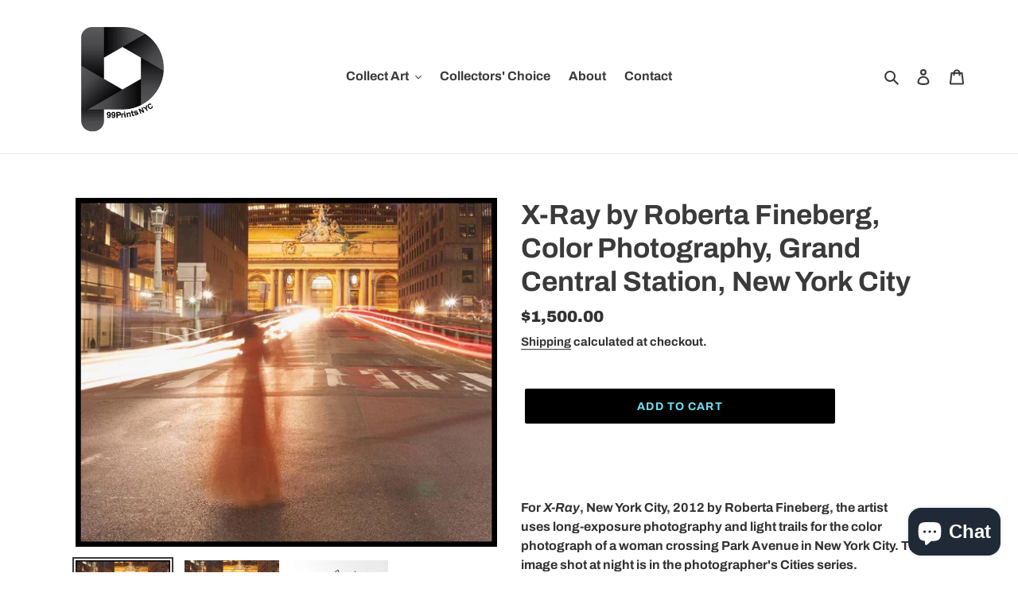

--- FILE ---
content_type: text/html; charset=utf-8
request_url: https://99printsnyc.com/products/illuminated-woman-grand-central-new-york-city-photograph-of-imagination-by-roberta-fineberg
body_size: 21820
content:
<!doctype html>
<html class="no-js" lang="en">
<head>
  <!-- Google tag (gtag.js) -->
<script async src="https://www.googletagmanager.com/gtag/js?id=G-YN3C5H8NX8"></script>
<script>
  window.dataLayer = window.dataLayer || [];
  function gtag(){dataLayer.push(arguments);}
  gtag('js', new Date());

  gtag('config', 'G-YN3C5H8NX8');
</script>
<meta name="google-site-verification" content="VcmryCGweH3fbH82RytvDkN9Z3esQGuAvXF8-EzBG1o" />
  <meta charset="utf-8">
  <meta http-equiv="X-UA-Compatible" content="IE=edge,chrome=1">
  <meta name="viewport" content="width=device-width,initial-scale=1">
  <meta name="theme-color" content="#000000"><link rel="canonical" href="https://99printsnyc.com/products/illuminated-woman-grand-central-new-york-city-photograph-of-imagination-by-roberta-fineberg"><link rel="shortcut icon" href="//99printsnyc.com/cdn/shop/files/99Prints_Ad_32x32.png?v=1614740386" type="image/png"><title>X-Ray by Roberta Fineberg, Grand Central Station, NYC
&ndash; 99Prints NYC</title><meta name="description" content="For X-Ray, New York City, 2012 by Roberta Fineberg, the artist uses long-exposure photography and light trails capturing a woman crossing Park Avenue in NYC."><!-- /snippets/social-meta-tags.liquid -->


<meta property="og:site_name" content="99Prints NYC">
<meta property="og:url" content="https://99printsnyc.com/products/illuminated-woman-grand-central-new-york-city-photograph-of-imagination-by-roberta-fineberg">
<meta property="og:title" content="X-Ray by Roberta Fineberg, Grand Central Station, NYC">
<meta property="og:type" content="product">
<meta property="og:description" content="For X-Ray, New York City, 2012 by Roberta Fineberg, the artist uses long-exposure photography and light trails capturing a woman crossing Park Avenue in NYC.">

  <meta property="og:price:amount" content="1,500.00">
  <meta property="og:price:currency" content="USD">

<meta property="og:image" content="http://99printsnyc.com/cdn/shop/products/16_x_20_RF_5296_2_master-291709_1200x1200.jpg?v=1696867463"><meta property="og:image" content="http://99printsnyc.com/cdn/shop/products/16_x_20_RF_5296_master-937281_1200x1200.jpg?v=1696867463"><meta property="og:image" content="http://99printsnyc.com/cdn/shop/products/RF_Signature_d1111820-ab57-4b48-b7ad-6507ed85802f_1200x1200.jpg?v=1667934167">
<meta property="og:image:secure_url" content="https://99printsnyc.com/cdn/shop/products/16_x_20_RF_5296_2_master-291709_1200x1200.jpg?v=1696867463"><meta property="og:image:secure_url" content="https://99printsnyc.com/cdn/shop/products/16_x_20_RF_5296_master-937281_1200x1200.jpg?v=1696867463"><meta property="og:image:secure_url" content="https://99printsnyc.com/cdn/shop/products/RF_Signature_d1111820-ab57-4b48-b7ad-6507ed85802f_1200x1200.jpg?v=1667934167">


<meta name="twitter:card" content="summary_large_image">
<meta name="twitter:title" content="X-Ray by Roberta Fineberg, Grand Central Station, NYC">
<meta name="twitter:description" content="For X-Ray, New York City, 2012 by Roberta Fineberg, the artist uses long-exposure photography and light trails capturing a woman crossing Park Avenue in NYC.">


  <link href="//99printsnyc.com/cdn/shop/t/2/assets/theme.scss.css?v=122813596460665501171755950008" rel="stylesheet" type="text/css" media="all" />

  <script>
    var theme = {
      breakpoints: {
        medium: 750,
        large: 990,
        widescreen: 1400
      },
      strings: {
        addToCart: "Add to cart",
        soldOut: "Sold out",
        unavailable: "Unavailable",
        regularPrice: "Regular price",
        salePrice: "Sale price",
        sale: "Sale",
        fromLowestPrice: "from [price]",
        vendor: "Vendor",
        showMore: "Show More",
        showLess: "Show Less",
        searchFor: "Search for",
        addressError: "Error looking up that address",
        addressNoResults: "No results for that address",
        addressQueryLimit: "You have exceeded the Google API usage limit. Consider upgrading to a \u003ca href=\"https:\/\/developers.google.com\/maps\/premium\/usage-limits\"\u003ePremium Plan\u003c\/a\u003e.",
        authError: "There was a problem authenticating your Google Maps account.",
        newWindow: "Opens in a new window.",
        external: "Opens external website.",
        newWindowExternal: "Opens external website in a new window.",
        removeLabel: "Remove [product]",
        update: "Update",
        quantity: "Quantity",
        discountedTotal: "Discounted total",
        regularTotal: "Regular total",
        priceColumn: "See Price column for discount details.",
        quantityMinimumMessage: "Quantity must be 1 or more",
        cartError: "There was an error while updating your cart. Please try again.",
        removedItemMessage: "Removed \u003cspan class=\"cart__removed-product-details\"\u003e([quantity]) [link]\u003c\/span\u003e from your cart.",
        unitPrice: "Unit price",
        unitPriceSeparator: "per",
        oneCartCount: "1 item",
        otherCartCount: "[count] items",
        quantityLabel: "Quantity: [count]",
        products: "Products",
        loading: "Loading",
        number_of_results: "[result_number] of [results_count]",
        number_of_results_found: "[results_count] results found",
        one_result_found: "1 result found"
      },
      moneyFormat: "${{amount}}",
      moneyFormatWithCurrency: "${{amount}} USD",
      settings: {
        predictiveSearchEnabled: true,
        predictiveSearchShowPrice: false,
        predictiveSearchShowVendor: false
      }
    }

    document.documentElement.className = document.documentElement.className.replace('no-js', 'js');
  </script><script src="//99printsnyc.com/cdn/shop/t/2/assets/lazysizes.js?v=94224023136283657951648720491" async="async"></script>
  <script src="//99printsnyc.com/cdn/shop/t/2/assets/vendor.js?v=112622072202233680941648720493" defer="defer"></script>
  <script src="//99printsnyc.com/cdn/shop/t/2/assets/theme.js?v=126118653698740426951648720492" defer="defer"></script><script>window.performance && window.performance.mark && window.performance.mark('shopify.content_for_header.start');</script><meta name="google-site-verification" content="mtN8BYaUTwTkQ29xPvjbKO_UtpPO2HseVJmv27WKu6g">
<meta id="shopify-digital-wallet" name="shopify-digital-wallet" content="/44597903525/digital_wallets/dialog">
<link rel="alternate" type="application/json+oembed" href="https://99printsnyc.com/products/illuminated-woman-grand-central-new-york-city-photograph-of-imagination-by-roberta-fineberg.oembed">
<script async="async" src="/checkouts/internal/preloads.js?locale=en-US"></script>
<script id="shopify-features" type="application/json">{"accessToken":"e98e73316e40a812191799df4d274558","betas":["rich-media-storefront-analytics"],"domain":"99printsnyc.com","predictiveSearch":true,"shopId":44597903525,"locale":"en"}</script>
<script>var Shopify = Shopify || {};
Shopify.shop = "99prints-nyc.myshopify.com";
Shopify.locale = "en";
Shopify.currency = {"active":"USD","rate":"1.0"};
Shopify.country = "US";
Shopify.theme = {"name":"99Prints NYC","id":129249509541,"schema_name":"Debut","schema_version":"17.0.0","theme_store_id":796,"role":"main"};
Shopify.theme.handle = "null";
Shopify.theme.style = {"id":null,"handle":null};
Shopify.cdnHost = "99printsnyc.com/cdn";
Shopify.routes = Shopify.routes || {};
Shopify.routes.root = "/";</script>
<script type="module">!function(o){(o.Shopify=o.Shopify||{}).modules=!0}(window);</script>
<script>!function(o){function n(){var o=[];function n(){o.push(Array.prototype.slice.apply(arguments))}return n.q=o,n}var t=o.Shopify=o.Shopify||{};t.loadFeatures=n(),t.autoloadFeatures=n()}(window);</script>
<script id="shop-js-analytics" type="application/json">{"pageType":"product"}</script>
<script defer="defer" async type="module" src="//99printsnyc.com/cdn/shopifycloud/shop-js/modules/v2/client.init-shop-cart-sync_IZsNAliE.en.esm.js"></script>
<script defer="defer" async type="module" src="//99printsnyc.com/cdn/shopifycloud/shop-js/modules/v2/chunk.common_0OUaOowp.esm.js"></script>
<script type="module">
  await import("//99printsnyc.com/cdn/shopifycloud/shop-js/modules/v2/client.init-shop-cart-sync_IZsNAliE.en.esm.js");
await import("//99printsnyc.com/cdn/shopifycloud/shop-js/modules/v2/chunk.common_0OUaOowp.esm.js");

  window.Shopify.SignInWithShop?.initShopCartSync?.({"fedCMEnabled":true,"windoidEnabled":true});

</script>
<script id="__st">var __st={"a":44597903525,"offset":-18000,"reqid":"cbada506-ab3a-4f03-9234-b9088987a1fa-1768388969","pageurl":"99printsnyc.com\/products\/illuminated-woman-grand-central-new-york-city-photograph-of-imagination-by-roberta-fineberg","u":"687c8da4d2ad","p":"product","rtyp":"product","rid":5657624772773};</script>
<script>window.ShopifyPaypalV4VisibilityTracking = true;</script>
<script id="captcha-bootstrap">!function(){'use strict';const t='contact',e='account',n='new_comment',o=[[t,t],['blogs',n],['comments',n],[t,'customer']],c=[[e,'customer_login'],[e,'guest_login'],[e,'recover_customer_password'],[e,'create_customer']],r=t=>t.map((([t,e])=>`form[action*='/${t}']:not([data-nocaptcha='true']) input[name='form_type'][value='${e}']`)).join(','),a=t=>()=>t?[...document.querySelectorAll(t)].map((t=>t.form)):[];function s(){const t=[...o],e=r(t);return a(e)}const i='password',u='form_key',d=['recaptcha-v3-token','g-recaptcha-response','h-captcha-response',i],f=()=>{try{return window.sessionStorage}catch{return}},m='__shopify_v',_=t=>t.elements[u];function p(t,e,n=!1){try{const o=window.sessionStorage,c=JSON.parse(o.getItem(e)),{data:r}=function(t){const{data:e,action:n}=t;return t[m]||n?{data:e,action:n}:{data:t,action:n}}(c);for(const[e,n]of Object.entries(r))t.elements[e]&&(t.elements[e].value=n);n&&o.removeItem(e)}catch(o){console.error('form repopulation failed',{error:o})}}const l='form_type',E='cptcha';function T(t){t.dataset[E]=!0}const w=window,h=w.document,L='Shopify',v='ce_forms',y='captcha';let A=!1;((t,e)=>{const n=(g='f06e6c50-85a8-45c8-87d0-21a2b65856fe',I='https://cdn.shopify.com/shopifycloud/storefront-forms-hcaptcha/ce_storefront_forms_captcha_hcaptcha.v1.5.2.iife.js',D={infoText:'Protected by hCaptcha',privacyText:'Privacy',termsText:'Terms'},(t,e,n)=>{const o=w[L][v],c=o.bindForm;if(c)return c(t,g,e,D).then(n);var r;o.q.push([[t,g,e,D],n]),r=I,A||(h.body.append(Object.assign(h.createElement('script'),{id:'captcha-provider',async:!0,src:r})),A=!0)});var g,I,D;w[L]=w[L]||{},w[L][v]=w[L][v]||{},w[L][v].q=[],w[L][y]=w[L][y]||{},w[L][y].protect=function(t,e){n(t,void 0,e),T(t)},Object.freeze(w[L][y]),function(t,e,n,w,h,L){const[v,y,A,g]=function(t,e,n){const i=e?o:[],u=t?c:[],d=[...i,...u],f=r(d),m=r(i),_=r(d.filter((([t,e])=>n.includes(e))));return[a(f),a(m),a(_),s()]}(w,h,L),I=t=>{const e=t.target;return e instanceof HTMLFormElement?e:e&&e.form},D=t=>v().includes(t);t.addEventListener('submit',(t=>{const e=I(t);if(!e)return;const n=D(e)&&!e.dataset.hcaptchaBound&&!e.dataset.recaptchaBound,o=_(e),c=g().includes(e)&&(!o||!o.value);(n||c)&&t.preventDefault(),c&&!n&&(function(t){try{if(!f())return;!function(t){const e=f();if(!e)return;const n=_(t);if(!n)return;const o=n.value;o&&e.removeItem(o)}(t);const e=Array.from(Array(32),(()=>Math.random().toString(36)[2])).join('');!function(t,e){_(t)||t.append(Object.assign(document.createElement('input'),{type:'hidden',name:u})),t.elements[u].value=e}(t,e),function(t,e){const n=f();if(!n)return;const o=[...t.querySelectorAll(`input[type='${i}']`)].map((({name:t})=>t)),c=[...d,...o],r={};for(const[a,s]of new FormData(t).entries())c.includes(a)||(r[a]=s);n.setItem(e,JSON.stringify({[m]:1,action:t.action,data:r}))}(t,e)}catch(e){console.error('failed to persist form',e)}}(e),e.submit())}));const S=(t,e)=>{t&&!t.dataset[E]&&(n(t,e.some((e=>e===t))),T(t))};for(const o of['focusin','change'])t.addEventListener(o,(t=>{const e=I(t);D(e)&&S(e,y())}));const B=e.get('form_key'),M=e.get(l),P=B&&M;t.addEventListener('DOMContentLoaded',(()=>{const t=y();if(P)for(const e of t)e.elements[l].value===M&&p(e,B);[...new Set([...A(),...v().filter((t=>'true'===t.dataset.shopifyCaptcha))])].forEach((e=>S(e,t)))}))}(h,new URLSearchParams(w.location.search),n,t,e,['guest_login'])})(!0,!0)}();</script>
<script integrity="sha256-4kQ18oKyAcykRKYeNunJcIwy7WH5gtpwJnB7kiuLZ1E=" data-source-attribution="shopify.loadfeatures" defer="defer" src="//99printsnyc.com/cdn/shopifycloud/storefront/assets/storefront/load_feature-a0a9edcb.js" crossorigin="anonymous"></script>
<script data-source-attribution="shopify.dynamic_checkout.dynamic.init">var Shopify=Shopify||{};Shopify.PaymentButton=Shopify.PaymentButton||{isStorefrontPortableWallets:!0,init:function(){window.Shopify.PaymentButton.init=function(){};var t=document.createElement("script");t.src="https://99printsnyc.com/cdn/shopifycloud/portable-wallets/latest/portable-wallets.en.js",t.type="module",document.head.appendChild(t)}};
</script>
<script data-source-attribution="shopify.dynamic_checkout.buyer_consent">
  function portableWalletsHideBuyerConsent(e){var t=document.getElementById("shopify-buyer-consent"),n=document.getElementById("shopify-subscription-policy-button");t&&n&&(t.classList.add("hidden"),t.setAttribute("aria-hidden","true"),n.removeEventListener("click",e))}function portableWalletsShowBuyerConsent(e){var t=document.getElementById("shopify-buyer-consent"),n=document.getElementById("shopify-subscription-policy-button");t&&n&&(t.classList.remove("hidden"),t.removeAttribute("aria-hidden"),n.addEventListener("click",e))}window.Shopify?.PaymentButton&&(window.Shopify.PaymentButton.hideBuyerConsent=portableWalletsHideBuyerConsent,window.Shopify.PaymentButton.showBuyerConsent=portableWalletsShowBuyerConsent);
</script>
<script data-source-attribution="shopify.dynamic_checkout.cart.bootstrap">document.addEventListener("DOMContentLoaded",(function(){function t(){return document.querySelector("shopify-accelerated-checkout-cart, shopify-accelerated-checkout")}if(t())Shopify.PaymentButton.init();else{new MutationObserver((function(e,n){t()&&(Shopify.PaymentButton.init(),n.disconnect())})).observe(document.body,{childList:!0,subtree:!0})}}));
</script>

<script>window.performance && window.performance.mark && window.performance.mark('shopify.content_for_header.end');</script><script src="https://cdn.shopify.com/extensions/7bc9bb47-adfa-4267-963e-cadee5096caf/inbox-1252/assets/inbox-chat-loader.js" type="text/javascript" defer="defer"></script>
<link href="https://monorail-edge.shopifysvc.com" rel="dns-prefetch">
<script>(function(){if ("sendBeacon" in navigator && "performance" in window) {try {var session_token_from_headers = performance.getEntriesByType('navigation')[0].serverTiming.find(x => x.name == '_s').description;} catch {var session_token_from_headers = undefined;}var session_cookie_matches = document.cookie.match(/_shopify_s=([^;]*)/);var session_token_from_cookie = session_cookie_matches && session_cookie_matches.length === 2 ? session_cookie_matches[1] : "";var session_token = session_token_from_headers || session_token_from_cookie || "";function handle_abandonment_event(e) {var entries = performance.getEntries().filter(function(entry) {return /monorail-edge.shopifysvc.com/.test(entry.name);});if (!window.abandonment_tracked && entries.length === 0) {window.abandonment_tracked = true;var currentMs = Date.now();var navigation_start = performance.timing.navigationStart;var payload = {shop_id: 44597903525,url: window.location.href,navigation_start,duration: currentMs - navigation_start,session_token,page_type: "product"};window.navigator.sendBeacon("https://monorail-edge.shopifysvc.com/v1/produce", JSON.stringify({schema_id: "online_store_buyer_site_abandonment/1.1",payload: payload,metadata: {event_created_at_ms: currentMs,event_sent_at_ms: currentMs}}));}}window.addEventListener('pagehide', handle_abandonment_event);}}());</script>
<script id="web-pixels-manager-setup">(function e(e,d,r,n,o){if(void 0===o&&(o={}),!Boolean(null===(a=null===(i=window.Shopify)||void 0===i?void 0:i.analytics)||void 0===a?void 0:a.replayQueue)){var i,a;window.Shopify=window.Shopify||{};var t=window.Shopify;t.analytics=t.analytics||{};var s=t.analytics;s.replayQueue=[],s.publish=function(e,d,r){return s.replayQueue.push([e,d,r]),!0};try{self.performance.mark("wpm:start")}catch(e){}var l=function(){var e={modern:/Edge?\/(1{2}[4-9]|1[2-9]\d|[2-9]\d{2}|\d{4,})\.\d+(\.\d+|)|Firefox\/(1{2}[4-9]|1[2-9]\d|[2-9]\d{2}|\d{4,})\.\d+(\.\d+|)|Chrom(ium|e)\/(9{2}|\d{3,})\.\d+(\.\d+|)|(Maci|X1{2}).+ Version\/(15\.\d+|(1[6-9]|[2-9]\d|\d{3,})\.\d+)([,.]\d+|)( \(\w+\)|)( Mobile\/\w+|) Safari\/|Chrome.+OPR\/(9{2}|\d{3,})\.\d+\.\d+|(CPU[ +]OS|iPhone[ +]OS|CPU[ +]iPhone|CPU IPhone OS|CPU iPad OS)[ +]+(15[._]\d+|(1[6-9]|[2-9]\d|\d{3,})[._]\d+)([._]\d+|)|Android:?[ /-](13[3-9]|1[4-9]\d|[2-9]\d{2}|\d{4,})(\.\d+|)(\.\d+|)|Android.+Firefox\/(13[5-9]|1[4-9]\d|[2-9]\d{2}|\d{4,})\.\d+(\.\d+|)|Android.+Chrom(ium|e)\/(13[3-9]|1[4-9]\d|[2-9]\d{2}|\d{4,})\.\d+(\.\d+|)|SamsungBrowser\/([2-9]\d|\d{3,})\.\d+/,legacy:/Edge?\/(1[6-9]|[2-9]\d|\d{3,})\.\d+(\.\d+|)|Firefox\/(5[4-9]|[6-9]\d|\d{3,})\.\d+(\.\d+|)|Chrom(ium|e)\/(5[1-9]|[6-9]\d|\d{3,})\.\d+(\.\d+|)([\d.]+$|.*Safari\/(?![\d.]+ Edge\/[\d.]+$))|(Maci|X1{2}).+ Version\/(10\.\d+|(1[1-9]|[2-9]\d|\d{3,})\.\d+)([,.]\d+|)( \(\w+\)|)( Mobile\/\w+|) Safari\/|Chrome.+OPR\/(3[89]|[4-9]\d|\d{3,})\.\d+\.\d+|(CPU[ +]OS|iPhone[ +]OS|CPU[ +]iPhone|CPU IPhone OS|CPU iPad OS)[ +]+(10[._]\d+|(1[1-9]|[2-9]\d|\d{3,})[._]\d+)([._]\d+|)|Android:?[ /-](13[3-9]|1[4-9]\d|[2-9]\d{2}|\d{4,})(\.\d+|)(\.\d+|)|Mobile Safari.+OPR\/([89]\d|\d{3,})\.\d+\.\d+|Android.+Firefox\/(13[5-9]|1[4-9]\d|[2-9]\d{2}|\d{4,})\.\d+(\.\d+|)|Android.+Chrom(ium|e)\/(13[3-9]|1[4-9]\d|[2-9]\d{2}|\d{4,})\.\d+(\.\d+|)|Android.+(UC? ?Browser|UCWEB|U3)[ /]?(15\.([5-9]|\d{2,})|(1[6-9]|[2-9]\d|\d{3,})\.\d+)\.\d+|SamsungBrowser\/(5\.\d+|([6-9]|\d{2,})\.\d+)|Android.+MQ{2}Browser\/(14(\.(9|\d{2,})|)|(1[5-9]|[2-9]\d|\d{3,})(\.\d+|))(\.\d+|)|K[Aa][Ii]OS\/(3\.\d+|([4-9]|\d{2,})\.\d+)(\.\d+|)/},d=e.modern,r=e.legacy,n=navigator.userAgent;return n.match(d)?"modern":n.match(r)?"legacy":"unknown"}(),u="modern"===l?"modern":"legacy",c=(null!=n?n:{modern:"",legacy:""})[u],f=function(e){return[e.baseUrl,"/wpm","/b",e.hashVersion,"modern"===e.buildTarget?"m":"l",".js"].join("")}({baseUrl:d,hashVersion:r,buildTarget:u}),m=function(e){var d=e.version,r=e.bundleTarget,n=e.surface,o=e.pageUrl,i=e.monorailEndpoint;return{emit:function(e){var a=e.status,t=e.errorMsg,s=(new Date).getTime(),l=JSON.stringify({metadata:{event_sent_at_ms:s},events:[{schema_id:"web_pixels_manager_load/3.1",payload:{version:d,bundle_target:r,page_url:o,status:a,surface:n,error_msg:t},metadata:{event_created_at_ms:s}}]});if(!i)return console&&console.warn&&console.warn("[Web Pixels Manager] No Monorail endpoint provided, skipping logging."),!1;try{return self.navigator.sendBeacon.bind(self.navigator)(i,l)}catch(e){}var u=new XMLHttpRequest;try{return u.open("POST",i,!0),u.setRequestHeader("Content-Type","text/plain"),u.send(l),!0}catch(e){return console&&console.warn&&console.warn("[Web Pixels Manager] Got an unhandled error while logging to Monorail."),!1}}}}({version:r,bundleTarget:l,surface:e.surface,pageUrl:self.location.href,monorailEndpoint:e.monorailEndpoint});try{o.browserTarget=l,function(e){var d=e.src,r=e.async,n=void 0===r||r,o=e.onload,i=e.onerror,a=e.sri,t=e.scriptDataAttributes,s=void 0===t?{}:t,l=document.createElement("script"),u=document.querySelector("head"),c=document.querySelector("body");if(l.async=n,l.src=d,a&&(l.integrity=a,l.crossOrigin="anonymous"),s)for(var f in s)if(Object.prototype.hasOwnProperty.call(s,f))try{l.dataset[f]=s[f]}catch(e){}if(o&&l.addEventListener("load",o),i&&l.addEventListener("error",i),u)u.appendChild(l);else{if(!c)throw new Error("Did not find a head or body element to append the script");c.appendChild(l)}}({src:f,async:!0,onload:function(){if(!function(){var e,d;return Boolean(null===(d=null===(e=window.Shopify)||void 0===e?void 0:e.analytics)||void 0===d?void 0:d.initialized)}()){var d=window.webPixelsManager.init(e)||void 0;if(d){var r=window.Shopify.analytics;r.replayQueue.forEach((function(e){var r=e[0],n=e[1],o=e[2];d.publishCustomEvent(r,n,o)})),r.replayQueue=[],r.publish=d.publishCustomEvent,r.visitor=d.visitor,r.initialized=!0}}},onerror:function(){return m.emit({status:"failed",errorMsg:"".concat(f," has failed to load")})},sri:function(e){var d=/^sha384-[A-Za-z0-9+/=]+$/;return"string"==typeof e&&d.test(e)}(c)?c:"",scriptDataAttributes:o}),m.emit({status:"loading"})}catch(e){m.emit({status:"failed",errorMsg:(null==e?void 0:e.message)||"Unknown error"})}}})({shopId: 44597903525,storefrontBaseUrl: "https://99printsnyc.com",extensionsBaseUrl: "https://extensions.shopifycdn.com/cdn/shopifycloud/web-pixels-manager",monorailEndpoint: "https://monorail-edge.shopifysvc.com/unstable/produce_batch",surface: "storefront-renderer",enabledBetaFlags: ["2dca8a86","a0d5f9d2"],webPixelsConfigList: [{"id":"569737381","configuration":"{\"config\":\"{\\\"pixel_id\\\":\\\"G-ZVNNEX40EV\\\",\\\"target_country\\\":\\\"US\\\",\\\"gtag_events\\\":[{\\\"type\\\":\\\"begin_checkout\\\",\\\"action_label\\\":[\\\"G-ZVNNEX40EV\\\",\\\"AW-11141700567\\\/QtPMCIed7KYYENe348Ap\\\"]},{\\\"type\\\":\\\"search\\\",\\\"action_label\\\":[\\\"G-ZVNNEX40EV\\\",\\\"AW-11141700567\\\/ackXCIGd7KYYENe348Ap\\\"]},{\\\"type\\\":\\\"view_item\\\",\\\"action_label\\\":[\\\"G-ZVNNEX40EV\\\",\\\"AW-11141700567\\\/m7C3CP6c7KYYENe348Ap\\\",\\\"MC-F04YGG8X3Q\\\"]},{\\\"type\\\":\\\"purchase\\\",\\\"action_label\\\":[\\\"G-ZVNNEX40EV\\\",\\\"AW-11141700567\\\/E_5VCPic7KYYENe348Ap\\\",\\\"MC-F04YGG8X3Q\\\"]},{\\\"type\\\":\\\"page_view\\\",\\\"action_label\\\":[\\\"G-ZVNNEX40EV\\\",\\\"AW-11141700567\\\/v0peCPuc7KYYENe348Ap\\\",\\\"MC-F04YGG8X3Q\\\"]},{\\\"type\\\":\\\"add_payment_info\\\",\\\"action_label\\\":[\\\"G-ZVNNEX40EV\\\",\\\"AW-11141700567\\\/gij5CIqd7KYYENe348Ap\\\"]},{\\\"type\\\":\\\"add_to_cart\\\",\\\"action_label\\\":[\\\"G-ZVNNEX40EV\\\",\\\"AW-11141700567\\\/HR0gCISd7KYYENe348Ap\\\"]}],\\\"enable_monitoring_mode\\\":false}\"}","eventPayloadVersion":"v1","runtimeContext":"OPEN","scriptVersion":"b2a88bafab3e21179ed38636efcd8a93","type":"APP","apiClientId":1780363,"privacyPurposes":[],"dataSharingAdjustments":{"protectedCustomerApprovalScopes":["read_customer_address","read_customer_email","read_customer_name","read_customer_personal_data","read_customer_phone"]}},{"id":"73957541","configuration":"{\"tagID\":\"2613272548373\"}","eventPayloadVersion":"v1","runtimeContext":"STRICT","scriptVersion":"18031546ee651571ed29edbe71a3550b","type":"APP","apiClientId":3009811,"privacyPurposes":["ANALYTICS","MARKETING","SALE_OF_DATA"],"dataSharingAdjustments":{"protectedCustomerApprovalScopes":["read_customer_address","read_customer_email","read_customer_name","read_customer_personal_data","read_customer_phone"]}},{"id":"shopify-app-pixel","configuration":"{}","eventPayloadVersion":"v1","runtimeContext":"STRICT","scriptVersion":"0450","apiClientId":"shopify-pixel","type":"APP","privacyPurposes":["ANALYTICS","MARKETING"]},{"id":"shopify-custom-pixel","eventPayloadVersion":"v1","runtimeContext":"LAX","scriptVersion":"0450","apiClientId":"shopify-pixel","type":"CUSTOM","privacyPurposes":["ANALYTICS","MARKETING"]}],isMerchantRequest: false,initData: {"shop":{"name":"99Prints NYC","paymentSettings":{"currencyCode":"USD"},"myshopifyDomain":"99prints-nyc.myshopify.com","countryCode":"US","storefrontUrl":"https:\/\/99printsnyc.com"},"customer":null,"cart":null,"checkout":null,"productVariants":[{"price":{"amount":1500.0,"currencyCode":"USD"},"product":{"title":"X-Ray by Roberta Fineberg, Color Photography, Grand Central Station, New York City","vendor":"99Prints NYC","id":"5657624772773","untranslatedTitle":"X-Ray by Roberta Fineberg, Color Photography, Grand Central Station, New York City","url":"\/products\/illuminated-woman-grand-central-new-york-city-photograph-of-imagination-by-roberta-fineberg","type":"Photography"},"id":"36203897979045","image":{"src":"\/\/99printsnyc.com\/cdn\/shop\/products\/16_x_20_RF_5296_2_master-291709.jpg?v=1696867463"},"sku":"","title":"Default Title","untranslatedTitle":"Default Title"}],"purchasingCompany":null},},"https://99printsnyc.com/cdn","7cecd0b6w90c54c6cpe92089d5m57a67346",{"modern":"","legacy":""},{"shopId":"44597903525","storefrontBaseUrl":"https:\/\/99printsnyc.com","extensionBaseUrl":"https:\/\/extensions.shopifycdn.com\/cdn\/shopifycloud\/web-pixels-manager","surface":"storefront-renderer","enabledBetaFlags":"[\"2dca8a86\", \"a0d5f9d2\"]","isMerchantRequest":"false","hashVersion":"7cecd0b6w90c54c6cpe92089d5m57a67346","publish":"custom","events":"[[\"page_viewed\",{}],[\"product_viewed\",{\"productVariant\":{\"price\":{\"amount\":1500.0,\"currencyCode\":\"USD\"},\"product\":{\"title\":\"X-Ray by Roberta Fineberg, Color Photography, Grand Central Station, New York City\",\"vendor\":\"99Prints NYC\",\"id\":\"5657624772773\",\"untranslatedTitle\":\"X-Ray by Roberta Fineberg, Color Photography, Grand Central Station, New York City\",\"url\":\"\/products\/illuminated-woman-grand-central-new-york-city-photograph-of-imagination-by-roberta-fineberg\",\"type\":\"Photography\"},\"id\":\"36203897979045\",\"image\":{\"src\":\"\/\/99printsnyc.com\/cdn\/shop\/products\/16_x_20_RF_5296_2_master-291709.jpg?v=1696867463\"},\"sku\":\"\",\"title\":\"Default Title\",\"untranslatedTitle\":\"Default Title\"}}]]"});</script><script>
  window.ShopifyAnalytics = window.ShopifyAnalytics || {};
  window.ShopifyAnalytics.meta = window.ShopifyAnalytics.meta || {};
  window.ShopifyAnalytics.meta.currency = 'USD';
  var meta = {"product":{"id":5657624772773,"gid":"gid:\/\/shopify\/Product\/5657624772773","vendor":"99Prints NYC","type":"Photography","handle":"illuminated-woman-grand-central-new-york-city-photograph-of-imagination-by-roberta-fineberg","variants":[{"id":36203897979045,"price":150000,"name":"X-Ray by Roberta Fineberg, Color Photography, Grand Central Station, New York City","public_title":null,"sku":""}],"remote":false},"page":{"pageType":"product","resourceType":"product","resourceId":5657624772773,"requestId":"cbada506-ab3a-4f03-9234-b9088987a1fa-1768388969"}};
  for (var attr in meta) {
    window.ShopifyAnalytics.meta[attr] = meta[attr];
  }
</script>
<script class="analytics">
  (function () {
    var customDocumentWrite = function(content) {
      var jquery = null;

      if (window.jQuery) {
        jquery = window.jQuery;
      } else if (window.Checkout && window.Checkout.$) {
        jquery = window.Checkout.$;
      }

      if (jquery) {
        jquery('body').append(content);
      }
    };

    var hasLoggedConversion = function(token) {
      if (token) {
        return document.cookie.indexOf('loggedConversion=' + token) !== -1;
      }
      return false;
    }

    var setCookieIfConversion = function(token) {
      if (token) {
        var twoMonthsFromNow = new Date(Date.now());
        twoMonthsFromNow.setMonth(twoMonthsFromNow.getMonth() + 2);

        document.cookie = 'loggedConversion=' + token + '; expires=' + twoMonthsFromNow;
      }
    }

    var trekkie = window.ShopifyAnalytics.lib = window.trekkie = window.trekkie || [];
    if (trekkie.integrations) {
      return;
    }
    trekkie.methods = [
      'identify',
      'page',
      'ready',
      'track',
      'trackForm',
      'trackLink'
    ];
    trekkie.factory = function(method) {
      return function() {
        var args = Array.prototype.slice.call(arguments);
        args.unshift(method);
        trekkie.push(args);
        return trekkie;
      };
    };
    for (var i = 0; i < trekkie.methods.length; i++) {
      var key = trekkie.methods[i];
      trekkie[key] = trekkie.factory(key);
    }
    trekkie.load = function(config) {
      trekkie.config = config || {};
      trekkie.config.initialDocumentCookie = document.cookie;
      var first = document.getElementsByTagName('script')[0];
      var script = document.createElement('script');
      script.type = 'text/javascript';
      script.onerror = function(e) {
        var scriptFallback = document.createElement('script');
        scriptFallback.type = 'text/javascript';
        scriptFallback.onerror = function(error) {
                var Monorail = {
      produce: function produce(monorailDomain, schemaId, payload) {
        var currentMs = new Date().getTime();
        var event = {
          schema_id: schemaId,
          payload: payload,
          metadata: {
            event_created_at_ms: currentMs,
            event_sent_at_ms: currentMs
          }
        };
        return Monorail.sendRequest("https://" + monorailDomain + "/v1/produce", JSON.stringify(event));
      },
      sendRequest: function sendRequest(endpointUrl, payload) {
        // Try the sendBeacon API
        if (window && window.navigator && typeof window.navigator.sendBeacon === 'function' && typeof window.Blob === 'function' && !Monorail.isIos12()) {
          var blobData = new window.Blob([payload], {
            type: 'text/plain'
          });

          if (window.navigator.sendBeacon(endpointUrl, blobData)) {
            return true;
          } // sendBeacon was not successful

        } // XHR beacon

        var xhr = new XMLHttpRequest();

        try {
          xhr.open('POST', endpointUrl);
          xhr.setRequestHeader('Content-Type', 'text/plain');
          xhr.send(payload);
        } catch (e) {
          console.log(e);
        }

        return false;
      },
      isIos12: function isIos12() {
        return window.navigator.userAgent.lastIndexOf('iPhone; CPU iPhone OS 12_') !== -1 || window.navigator.userAgent.lastIndexOf('iPad; CPU OS 12_') !== -1;
      }
    };
    Monorail.produce('monorail-edge.shopifysvc.com',
      'trekkie_storefront_load_errors/1.1',
      {shop_id: 44597903525,
      theme_id: 129249509541,
      app_name: "storefront",
      context_url: window.location.href,
      source_url: "//99printsnyc.com/cdn/s/trekkie.storefront.55c6279c31a6628627b2ba1c5ff367020da294e2.min.js"});

        };
        scriptFallback.async = true;
        scriptFallback.src = '//99printsnyc.com/cdn/s/trekkie.storefront.55c6279c31a6628627b2ba1c5ff367020da294e2.min.js';
        first.parentNode.insertBefore(scriptFallback, first);
      };
      script.async = true;
      script.src = '//99printsnyc.com/cdn/s/trekkie.storefront.55c6279c31a6628627b2ba1c5ff367020da294e2.min.js';
      first.parentNode.insertBefore(script, first);
    };
    trekkie.load(
      {"Trekkie":{"appName":"storefront","development":false,"defaultAttributes":{"shopId":44597903525,"isMerchantRequest":null,"themeId":129249509541,"themeCityHash":"3585720297891052523","contentLanguage":"en","currency":"USD","eventMetadataId":"e66e0ae5-260f-4602-8b23-5c5cfd89fdb8"},"isServerSideCookieWritingEnabled":true,"monorailRegion":"shop_domain","enabledBetaFlags":["65f19447"]},"Session Attribution":{},"S2S":{"facebookCapiEnabled":false,"source":"trekkie-storefront-renderer","apiClientId":580111}}
    );

    var loaded = false;
    trekkie.ready(function() {
      if (loaded) return;
      loaded = true;

      window.ShopifyAnalytics.lib = window.trekkie;

      var originalDocumentWrite = document.write;
      document.write = customDocumentWrite;
      try { window.ShopifyAnalytics.merchantGoogleAnalytics.call(this); } catch(error) {};
      document.write = originalDocumentWrite;

      window.ShopifyAnalytics.lib.page(null,{"pageType":"product","resourceType":"product","resourceId":5657624772773,"requestId":"cbada506-ab3a-4f03-9234-b9088987a1fa-1768388969","shopifyEmitted":true});

      var match = window.location.pathname.match(/checkouts\/(.+)\/(thank_you|post_purchase)/)
      var token = match? match[1]: undefined;
      if (!hasLoggedConversion(token)) {
        setCookieIfConversion(token);
        window.ShopifyAnalytics.lib.track("Viewed Product",{"currency":"USD","variantId":36203897979045,"productId":5657624772773,"productGid":"gid:\/\/shopify\/Product\/5657624772773","name":"X-Ray by Roberta Fineberg, Color Photography, Grand Central Station, New York City","price":"1500.00","sku":"","brand":"99Prints NYC","variant":null,"category":"Photography","nonInteraction":true,"remote":false},undefined,undefined,{"shopifyEmitted":true});
      window.ShopifyAnalytics.lib.track("monorail:\/\/trekkie_storefront_viewed_product\/1.1",{"currency":"USD","variantId":36203897979045,"productId":5657624772773,"productGid":"gid:\/\/shopify\/Product\/5657624772773","name":"X-Ray by Roberta Fineberg, Color Photography, Grand Central Station, New York City","price":"1500.00","sku":"","brand":"99Prints NYC","variant":null,"category":"Photography","nonInteraction":true,"remote":false,"referer":"https:\/\/99printsnyc.com\/products\/illuminated-woman-grand-central-new-york-city-photograph-of-imagination-by-roberta-fineberg"});
      }
    });


        var eventsListenerScript = document.createElement('script');
        eventsListenerScript.async = true;
        eventsListenerScript.src = "//99printsnyc.com/cdn/shopifycloud/storefront/assets/shop_events_listener-3da45d37.js";
        document.getElementsByTagName('head')[0].appendChild(eventsListenerScript);

})();</script>
  <script>
  if (!window.ga || (window.ga && typeof window.ga !== 'function')) {
    window.ga = function ga() {
      (window.ga.q = window.ga.q || []).push(arguments);
      if (window.Shopify && window.Shopify.analytics && typeof window.Shopify.analytics.publish === 'function') {
        window.Shopify.analytics.publish("ga_stub_called", {}, {sendTo: "google_osp_migration"});
      }
      console.error("Shopify's Google Analytics stub called with:", Array.from(arguments), "\nSee https://help.shopify.com/manual/promoting-marketing/pixels/pixel-migration#google for more information.");
    };
    if (window.Shopify && window.Shopify.analytics && typeof window.Shopify.analytics.publish === 'function') {
      window.Shopify.analytics.publish("ga_stub_initialized", {}, {sendTo: "google_osp_migration"});
    }
  }
</script>
<script
  defer
  src="https://99printsnyc.com/cdn/shopifycloud/perf-kit/shopify-perf-kit-3.0.3.min.js"
  data-application="storefront-renderer"
  data-shop-id="44597903525"
  data-render-region="gcp-us-central1"
  data-page-type="product"
  data-theme-instance-id="129249509541"
  data-theme-name="Debut"
  data-theme-version="17.0.0"
  data-monorail-region="shop_domain"
  data-resource-timing-sampling-rate="10"
  data-shs="true"
  data-shs-beacon="true"
  data-shs-export-with-fetch="true"
  data-shs-logs-sample-rate="1"
  data-shs-beacon-endpoint="https://99printsnyc.com/api/collect"
></script>
</head>

<body class="template-product">

  <a class="in-page-link visually-hidden skip-link" href="#MainContent">Skip to content</a><style data-shopify>

  .cart-popup {
    box-shadow: 1px 1px 10px 2px rgba(235, 235, 235, 0.5);
  }</style><div class="cart-popup-wrapper cart-popup-wrapper--hidden" role="dialog" aria-modal="true" aria-labelledby="CartPopupHeading" data-cart-popup-wrapper>
  <div class="cart-popup" data-cart-popup tabindex="-1">
    <div class="cart-popup__header">
      <h2 id="CartPopupHeading" class="cart-popup__heading">Just added to your cart</h2>
      <button class="cart-popup__close" aria-label="Close" data-cart-popup-close><svg aria-hidden="true" focusable="false" role="presentation" class="icon icon-close" viewBox="0 0 40 40"><path d="M23.868 20.015L39.117 4.78c1.11-1.108 1.11-2.77 0-3.877-1.109-1.108-2.773-1.108-3.882 0L19.986 16.137 4.737.904C3.628-.204 1.965-.204.856.904c-1.11 1.108-1.11 2.77 0 3.877l15.249 15.234L.855 35.248c-1.108 1.108-1.108 2.77 0 3.877.555.554 1.248.831 1.942.831s1.386-.277 1.94-.83l15.25-15.234 15.248 15.233c.555.554 1.248.831 1.941.831s1.387-.277 1.941-.83c1.11-1.109 1.11-2.77 0-3.878L23.868 20.015z" class="layer"/></svg></button>
    </div>
    <div class="cart-popup-item">
      <div class="cart-popup-item__image-wrapper hide" data-cart-popup-image-wrapper>
        <div class="cart-popup-item__image cart-popup-item__image--placeholder" data-cart-popup-image-placeholder>
          <div data-placeholder-size></div>
          <div class="placeholder-background placeholder-background--animation"></div>
        </div>
      </div>
      <div class="cart-popup-item__description">
        <div>
          <h3 class="cart-popup-item__title" data-cart-popup-title></h3>
          <ul class="product-details" aria-label="Product details" data-cart-popup-product-details></ul>
        </div>
        <div class="cart-popup-item__quantity">
          <span class="visually-hidden" data-cart-popup-quantity-label></span>
          <span aria-hidden="true">Qty:</span>
          <span aria-hidden="true" data-cart-popup-quantity></span>
        </div>
      </div>
    </div>

    <a href="/cart" class="cart-popup__cta-link btn btn--secondary-accent">
      View cart (<span data-cart-popup-cart-quantity></span>)
    </a>

    <div class="cart-popup__dismiss">
      <button class="cart-popup__dismiss-button text-link text-link--accent" data-cart-popup-dismiss>
        Continue shopping
      </button>
    </div>
  </div>
</div>

<div id="shopify-section-header" class="shopify-section">
  <style>
    
      .site-header__logo-image {
        max-width: 190px;
      }
    

    
      .site-header__logo-image {
        margin: 0;
      }
    
  </style>


<div id="SearchDrawer" class="search-bar drawer drawer--top" role="dialog" aria-modal="true" aria-label="Search" data-predictive-search-drawer>
  <div class="search-bar__interior">
    <div class="search-form__container" data-search-form-container>
      <form class="search-form search-bar__form" action="/search" method="get" role="search">
        <div class="search-form__input-wrapper">
          <input
            type="text"
            name="q"
            placeholder="Search"
            role="combobox"
            aria-autocomplete="list"
            aria-owns="predictive-search-results"
            aria-expanded="false"
            aria-label="Search"
            aria-haspopup="listbox"
            class="search-form__input search-bar__input"
            data-predictive-search-drawer-input
          />
          <input type="hidden" name="options[prefix]" value="last" aria-hidden="true" />
          <div class="predictive-search-wrapper predictive-search-wrapper--drawer" data-predictive-search-mount="drawer"></div>
        </div>

        <button class="search-bar__submit search-form__submit"
          type="submit"
          data-search-form-submit>
          <svg aria-hidden="true" focusable="false" role="presentation" class="icon icon-search" viewBox="0 0 37 40"><path d="M35.6 36l-9.8-9.8c4.1-5.4 3.6-13.2-1.3-18.1-5.4-5.4-14.2-5.4-19.7 0-5.4 5.4-5.4 14.2 0 19.7 2.6 2.6 6.1 4.1 9.8 4.1 3 0 5.9-1 8.3-2.8l9.8 9.8c.4.4.9.6 1.4.6s1-.2 1.4-.6c.9-.9.9-2.1.1-2.9zm-20.9-8.2c-2.6 0-5.1-1-7-2.9-3.9-3.9-3.9-10.1 0-14C9.6 9 12.2 8 14.7 8s5.1 1 7 2.9c3.9 3.9 3.9 10.1 0 14-1.9 1.9-4.4 2.9-7 2.9z"/></svg>
          <span class="icon__fallback-text">Submit</span>
        </button>
      </form>

      <div class="search-bar__actions">
        <button type="button" class="btn--link search-bar__close js-drawer-close">
          <svg aria-hidden="true" focusable="false" role="presentation" class="icon icon-close" viewBox="0 0 40 40"><path d="M23.868 20.015L39.117 4.78c1.11-1.108 1.11-2.77 0-3.877-1.109-1.108-2.773-1.108-3.882 0L19.986 16.137 4.737.904C3.628-.204 1.965-.204.856.904c-1.11 1.108-1.11 2.77 0 3.877l15.249 15.234L.855 35.248c-1.108 1.108-1.108 2.77 0 3.877.555.554 1.248.831 1.942.831s1.386-.277 1.94-.83l15.25-15.234 15.248 15.233c.555.554 1.248.831 1.941.831s1.387-.277 1.941-.83c1.11-1.109 1.11-2.77 0-3.878L23.868 20.015z" class="layer"/></svg>
          <span class="icon__fallback-text">Close search</span>
        </button>
      </div>
    </div>
  </div>
</div>


<div data-section-id="header" data-section-type="header-section" data-header-section>
  
    
  

  <header class="site-header border-bottom logo--left" role="banner">
    <div class="grid grid--no-gutters grid--table site-header__mobile-nav">
      

      <div class="grid__item medium-up--one-quarter logo-align--left">
        
        
          <div class="h2 site-header__logo">
        
          
<a href="/" class="site-header__logo-image">
              
              <img class="lazyload js"
                   src="//99printsnyc.com/cdn/shop/products/99Prints-Black_300x300.jpg?v=1717268960"
                   data-src="//99printsnyc.com/cdn/shop/products/99Prints-Black_{width}x.jpg?v=1717268960"
                   data-widths="[180, 360, 540, 720, 900, 1080, 1296, 1512, 1728, 2048]"
                   data-aspectratio="1.1640340218712029"
                   data-sizes="auto"
                   alt="99Prints NYC"
                   style="max-width: 190px">
              <noscript>
                
                <img src="//99printsnyc.com/cdn/shop/products/99Prints-Black_190x.jpg?v=1717268960"
                     srcset="//99printsnyc.com/cdn/shop/products/99Prints-Black_190x.jpg?v=1717268960 1x, //99printsnyc.com/cdn/shop/products/99Prints-Black_190x@2x.jpg?v=1717268960 2x"
                     alt="99Prints NYC"
                     style="max-width: 190px;">
              </noscript>
            </a>
          
        
          </div>
        
      </div>

      
        <nav class="grid__item medium-up--one-half small--hide" id="AccessibleNav" role="navigation">
          
<ul class="site-nav list--inline" id="SiteNav">
  



    
      <li class="site-nav--has-dropdown" data-has-dropdowns>
        <button class="site-nav__link site-nav__link--main site-nav__link--button" type="button" aria-expanded="false" aria-controls="SiteNavLabel-collect-art">
          <span class="site-nav__label">Collect Art</span><svg aria-hidden="true" focusable="false" role="presentation" class="icon icon-chevron-down" viewBox="0 0 9 9"><path d="M8.542 2.558a.625.625 0 0 1 0 .884l-3.6 3.6a.626.626 0 0 1-.884 0l-3.6-3.6a.625.625 0 1 1 .884-.884L4.5 5.716l3.158-3.158a.625.625 0 0 1 .884 0z" fill="#fff"/></svg>
        </button>

        <div class="site-nav__dropdown" id="SiteNavLabel-collect-art">
          
            <ul>
              
                <li>
                  <a href="/collections/photography"
                  class="site-nav__link site-nav__child-link"
                  
                >
                    <span class="site-nav__label">Photography</span>
                  </a>
                </li>
              
                <li>
                  <a href="/collections/painting"
                  class="site-nav__link site-nav__child-link"
                  
                >
                    <span class="site-nav__label">Paintings</span>
                  </a>
                </li>
              
                <li>
                  <a href="/collections/works-on-paper"
                  class="site-nav__link site-nav__child-link site-nav__link--last"
                  
                >
                    <span class="site-nav__label">Works on Paper</span>
                  </a>
                </li>
              
            </ul>
          
        </div>
      </li>
    
  



    
      <li >
        <a href="/collections/collectors-choice"
          class="site-nav__link site-nav__link--main"
          
        >
          <span class="site-nav__label">Collectors&#39; Choice</span>
        </a>
      </li>
    
  



    
      <li >
        <a href="/pages/about"
          class="site-nav__link site-nav__link--main"
          
        >
          <span class="site-nav__label">About</span>
        </a>
      </li>
    
  



    
      <li >
        <a href="/pages/contact-us"
          class="site-nav__link site-nav__link--main"
          
        >
          <span class="site-nav__label">Contact</span>
        </a>
      </li>
    
  
</ul>

        </nav>
      

      <div class="grid__item medium-up--one-quarter text-right site-header__icons site-header__icons--plus">
        <div class="site-header__icons-wrapper">

          <button type="button" class="btn--link site-header__icon site-header__search-toggle js-drawer-open-top">
            <svg aria-hidden="true" focusable="false" role="presentation" class="icon icon-search" viewBox="0 0 37 40"><path d="M35.6 36l-9.8-9.8c4.1-5.4 3.6-13.2-1.3-18.1-5.4-5.4-14.2-5.4-19.7 0-5.4 5.4-5.4 14.2 0 19.7 2.6 2.6 6.1 4.1 9.8 4.1 3 0 5.9-1 8.3-2.8l9.8 9.8c.4.4.9.6 1.4.6s1-.2 1.4-.6c.9-.9.9-2.1.1-2.9zm-20.9-8.2c-2.6 0-5.1-1-7-2.9-3.9-3.9-3.9-10.1 0-14C9.6 9 12.2 8 14.7 8s5.1 1 7 2.9c3.9 3.9 3.9 10.1 0 14-1.9 1.9-4.4 2.9-7 2.9z"/></svg>
            <span class="icon__fallback-text">Search</span>
          </button>

          
            
              <a href="/account/login" class="site-header__icon site-header__account">
                <svg aria-hidden="true" focusable="false" role="presentation" class="icon icon-login" viewBox="0 0 28.33 37.68"><path d="M14.17 14.9a7.45 7.45 0 1 0-7.5-7.45 7.46 7.46 0 0 0 7.5 7.45zm0-10.91a3.45 3.45 0 1 1-3.5 3.46A3.46 3.46 0 0 1 14.17 4zM14.17 16.47A14.18 14.18 0 0 0 0 30.68c0 1.41.66 4 5.11 5.66a27.17 27.17 0 0 0 9.06 1.34c6.54 0 14.17-1.84 14.17-7a14.18 14.18 0 0 0-14.17-14.21zm0 17.21c-6.3 0-10.17-1.77-10.17-3a10.17 10.17 0 1 1 20.33 0c.01 1.23-3.86 3-10.16 3z"/></svg>
                <span class="icon__fallback-text">Log in</span>
              </a>
            
          

          <a href="/cart" class="site-header__icon site-header__cart">
            <svg aria-hidden="true" focusable="false" role="presentation" class="icon icon-cart" viewBox="0 0 37 40"><path d="M36.5 34.8L33.3 8h-5.9C26.7 3.9 23 .8 18.5.8S10.3 3.9 9.6 8H3.7L.5 34.8c-.2 1.5.4 2.4.9 3 .5.5 1.4 1.2 3.1 1.2h28c1.3 0 2.4-.4 3.1-1.3.7-.7 1-1.8.9-2.9zm-18-30c2.2 0 4.1 1.4 4.7 3.2h-9.5c.7-1.9 2.6-3.2 4.8-3.2zM4.5 35l2.8-23h2.2v3c0 1.1.9 2 2 2s2-.9 2-2v-3h10v3c0 1.1.9 2 2 2s2-.9 2-2v-3h2.2l2.8 23h-28z"/></svg>
            <span class="icon__fallback-text">Cart</span>
            <div id="CartCount" class="site-header__cart-count hide" data-cart-count-bubble>
              <span data-cart-count>0</span>
              <span class="icon__fallback-text medium-up--hide">items</span>
            </div>
          </a>

          
            <button type="button" class="btn--link site-header__icon site-header__menu js-mobile-nav-toggle mobile-nav--open" aria-controls="MobileNav"  aria-expanded="false" aria-label="Menu">
              <svg aria-hidden="true" focusable="false" role="presentation" class="icon icon-hamburger" viewBox="0 0 37 40"><path d="M33.5 25h-30c-1.1 0-2-.9-2-2s.9-2 2-2h30c1.1 0 2 .9 2 2s-.9 2-2 2zm0-11.5h-30c-1.1 0-2-.9-2-2s.9-2 2-2h30c1.1 0 2 .9 2 2s-.9 2-2 2zm0 23h-30c-1.1 0-2-.9-2-2s.9-2 2-2h30c1.1 0 2 .9 2 2s-.9 2-2 2z"/></svg>
              <svg aria-hidden="true" focusable="false" role="presentation" class="icon icon-close" viewBox="0 0 40 40"><path d="M23.868 20.015L39.117 4.78c1.11-1.108 1.11-2.77 0-3.877-1.109-1.108-2.773-1.108-3.882 0L19.986 16.137 4.737.904C3.628-.204 1.965-.204.856.904c-1.11 1.108-1.11 2.77 0 3.877l15.249 15.234L.855 35.248c-1.108 1.108-1.108 2.77 0 3.877.555.554 1.248.831 1.942.831s1.386-.277 1.94-.83l15.25-15.234 15.248 15.233c.555.554 1.248.831 1.941.831s1.387-.277 1.941-.83c1.11-1.109 1.11-2.77 0-3.878L23.868 20.015z" class="layer"/></svg>
            </button>
          
        </div>

      </div>
    </div>

    <nav class="mobile-nav-wrapper medium-up--hide" role="navigation">
      <ul id="MobileNav" class="mobile-nav">
        
<li class="mobile-nav__item border-bottom">
            
              
              <button type="button" class="btn--link js-toggle-submenu mobile-nav__link" data-target="collect-art-1" data-level="1" aria-expanded="false">
                <span class="mobile-nav__label">Collect Art</span>
                <div class="mobile-nav__icon">
                  <svg aria-hidden="true" focusable="false" role="presentation" class="icon icon-chevron-right" viewBox="0 0 14 14"><path d="M3.871.604c.44-.439 1.152-.439 1.591 0l5.515 5.515s-.049-.049.003.004l.082.08c.439.44.44 1.153 0 1.592l-5.6 5.6a1.125 1.125 0 0 1-1.59-1.59L8.675 7 3.87 2.195a1.125 1.125 0 0 1 0-1.59z" fill="#fff"/></svg>
                </div>
              </button>
              <ul class="mobile-nav__dropdown" data-parent="collect-art-1" data-level="2">
                <li class="visually-hidden" tabindex="-1" data-menu-title="2">Collect Art Menu</li>
                <li class="mobile-nav__item border-bottom">
                  <div class="mobile-nav__table">
                    <div class="mobile-nav__table-cell mobile-nav__return">
                      <button class="btn--link js-toggle-submenu mobile-nav__return-btn" type="button" aria-expanded="true" aria-label="Collect Art">
                        <svg aria-hidden="true" focusable="false" role="presentation" class="icon icon-chevron-left" viewBox="0 0 14 14"><path d="M10.129.604a1.125 1.125 0 0 0-1.591 0L3.023 6.12s.049-.049-.003.004l-.082.08c-.439.44-.44 1.153 0 1.592l5.6 5.6a1.125 1.125 0 0 0 1.59-1.59L5.325 7l4.805-4.805c.44-.439.44-1.151 0-1.59z" fill="#fff"/></svg>
                      </button>
                    </div>
                    <span class="mobile-nav__sublist-link mobile-nav__sublist-header mobile-nav__sublist-header--main-nav-parent">
                      <span class="mobile-nav__label">Collect Art</span>
                    </span>
                  </div>
                </li>

                
                  <li class="mobile-nav__item border-bottom">
                    
                      <a href="/collections/photography"
                        class="mobile-nav__sublist-link"
                        
                      >
                        <span class="mobile-nav__label">Photography</span>
                      </a>
                    
                  </li>
                
                  <li class="mobile-nav__item border-bottom">
                    
                      <a href="/collections/painting"
                        class="mobile-nav__sublist-link"
                        
                      >
                        <span class="mobile-nav__label">Paintings</span>
                      </a>
                    
                  </li>
                
                  <li class="mobile-nav__item">
                    
                      <a href="/collections/works-on-paper"
                        class="mobile-nav__sublist-link"
                        
                      >
                        <span class="mobile-nav__label">Works on Paper</span>
                      </a>
                    
                  </li>
                
              </ul>
            
          </li>
        
<li class="mobile-nav__item border-bottom">
            
              <a href="/collections/collectors-choice"
                class="mobile-nav__link"
                
              >
                <span class="mobile-nav__label">Collectors&#39; Choice</span>
              </a>
            
          </li>
        
<li class="mobile-nav__item border-bottom">
            
              <a href="/pages/about"
                class="mobile-nav__link"
                
              >
                <span class="mobile-nav__label">About</span>
              </a>
            
          </li>
        
<li class="mobile-nav__item">
            
              <a href="/pages/contact-us"
                class="mobile-nav__link"
                
              >
                <span class="mobile-nav__label">Contact</span>
              </a>
            
          </li>
        
      </ul>
    </nav>
  </header>

  
</div>



<script type="application/ld+json">
{
  "@context": "http://schema.org",
  "@type": "Organization",
  "name": "99Prints NYC",
  
    
    "logo": "https:\/\/99printsnyc.com\/cdn\/shop\/products\/99Prints-Black_958x.jpg?v=1717268960",
  
  "sameAs": [
    "",
    "",
    "",
    "https:\/\/www.instagram.com\/amusepro",
    "",
    "",
    "",
    ""
  ],
  "url": "https:\/\/99printsnyc.com"
}
</script>




</div>

  <div class="page-container drawer-page-content" id="PageContainer">

    <main class="main-content js-focus-hidden" id="MainContent" role="main" tabindex="-1">
      

<div id="shopify-section-product-template" class="shopify-section"><div class="product-template__container page-width"
  id="ProductSection-product-template"
  data-section-id="product-template"
  data-section-type="product"
  data-enable-history-state="true"
  data-ajax-enabled="true"
>
  


  <div class="grid product-single">
    <div class="grid__item product-single__media-group medium-up--one-half" data-product-single-media-group>






<div id="FeaturedMedia-product-template-27275915690149-wrapper"
    class="product-single__media-wrapper js"
    
    
    
    data-product-single-media-wrapper
    data-media-id="product-template-27275915690149"
    tabindex="-1">
  
      
<style>#FeaturedMedia-product-template-27275915690149 {
    max-width: 640.0px;
    max-height: 530px;
  }

  #FeaturedMedia-product-template-27275915690149-wrapper {
    max-width: 640.0px;
  }
</style>

      <div
        id="ImageZoom-product-template-27275915690149"
        style="padding-top:82.8125%;"
        class="product-single__media product-single__media--has-thumbnails js-zoom-enabled"
         data-image-zoom-wrapper data-zoom="//99printsnyc.com/cdn/shop/products/16_x_20_RF_5296_2_master-291709_1024x1024@2x.jpg?v=1696867463">
        <img id="FeaturedMedia-product-template-27275915690149"
          class="feature-row__image product-featured-media lazyload"
          src="//99printsnyc.com/cdn/shop/products/16_x_20_RF_5296_2_master-291709_300x300.jpg?v=1696867463"
          data-src="//99printsnyc.com/cdn/shop/products/16_x_20_RF_5296_2_master-291709_{width}x.jpg?v=1696867463"
          data-widths="[180, 360, 540, 720, 900, 1080, 1296, 1512, 1728, 2048]"
          data-aspectratio="1.2075471698113207"
          data-sizes="auto"
          alt="X-Ray by Roberta Fineberg, Color Photography, Grand Central Station, New York City.">
      </div>
    
</div>








<div id="FeaturedMedia-product-template-27275915722917-wrapper"
    class="product-single__media-wrapper js hide"
    
    
    
    data-product-single-media-wrapper
    data-media-id="product-template-27275915722917"
    tabindex="-1">
  
      
<style>#FeaturedMedia-product-template-27275915722917 {
    max-width: 643.236409608091px;
    max-height: 530px;
  }

  #FeaturedMedia-product-template-27275915722917-wrapper {
    max-width: 643.236409608091px;
  }
</style>

      <div
        id="ImageZoom-product-template-27275915722917"
        style="padding-top:82.39583333333333%;"
        class="product-single__media product-single__media--has-thumbnails js-zoom-enabled"
         data-image-zoom-wrapper data-zoom="//99printsnyc.com/cdn/shop/products/16_x_20_RF_5296_master-937281_1024x1024@2x.jpg?v=1696867463">
        <img id="FeaturedMedia-product-template-27275915722917"
          class="feature-row__image product-featured-media lazyload lazypreload"
          src="//99printsnyc.com/cdn/shop/products/16_x_20_RF_5296_master-937281_300x300.jpg?v=1696867463"
          data-src="//99printsnyc.com/cdn/shop/products/16_x_20_RF_5296_master-937281_{width}x.jpg?v=1696867463"
          data-widths="[180, 360, 540, 720, 900, 1080, 1296, 1512, 1728, 2048]"
          data-aspectratio="1.213653603034134"
          data-sizes="auto"
          alt="X-Ray by Roberta Fineberg, Color Photography, Grand Central Station, New York City">
      </div>
    
</div>








<div id="FeaturedMedia-product-template-26143979077797-wrapper"
    class="product-single__media-wrapper js hide"
    
    
    
    data-product-single-media-wrapper
    data-media-id="product-template-26143979077797"
    tabindex="-1">
  
      
<style>#FeaturedMedia-product-template-26143979077797 {
    max-width: 1736.1920260374288px;
    max-height: 530px;
  }

  #FeaturedMedia-product-template-26143979077797-wrapper {
    max-width: 1736.1920260374288px;
  }
</style>

      <div
        id="ImageZoom-product-template-26143979077797"
        style="padding-top:30.526577247888724%;"
        class="product-single__media product-single__media--has-thumbnails js-zoom-enabled"
         data-image-zoom-wrapper data-zoom="//99printsnyc.com/cdn/shop/products/RF_Signature_d1111820-ab57-4b48-b7ad-6507ed85802f_1024x1024@2x.jpg?v=1667934167">
        <img id="FeaturedMedia-product-template-26143979077797"
          class="feature-row__image product-featured-media lazyload lazypreload"
          src="//99printsnyc.com/cdn/shop/products/RF_Signature_d1111820-ab57-4b48-b7ad-6507ed85802f_300x300.jpg?v=1667934167"
          data-src="//99printsnyc.com/cdn/shop/products/RF_Signature_d1111820-ab57-4b48-b7ad-6507ed85802f_{width}x.jpg?v=1667934167"
          data-widths="[180, 360, 540, 720, 900, 1080, 1296, 1512, 1728, 2048]"
          data-aspectratio="3.275834011391375"
          data-sizes="auto"
          alt="X-Ray by Roberta Fineberg, Color Photography, Grand Central Station, New York City">
      </div>
    
</div>

<noscript>
        
        <img src="//99printsnyc.com/cdn/shop/products/16_x_20_RF_5296_2_master-291709_530x@2x.jpg?v=1696867463" alt="X-Ray by Roberta Fineberg, Color Photography, Grand Central Station, New York City." id="FeaturedMedia-product-template" class="product-featured-media" style="max-width: 530px;">
      </noscript>

      

        

        <div class="thumbnails-wrapper">
          
          <ul class="product-single__thumbnails product-single__thumbnails-product-template">
            
              <li class="product-single__thumbnails-item product-single__thumbnails-item--medium js">
                <a href="//99printsnyc.com/cdn/shop/products/16_x_20_RF_5296_2_master-291709_1024x1024@2x.jpg?v=1696867463"
                   class="text-link product-single__thumbnail product-single__thumbnail--product-template"
                   data-thumbnail-id="product-template-27275915690149"
                   data-zoom="//99printsnyc.com/cdn/shop/products/16_x_20_RF_5296_2_master-291709_1024x1024@2x.jpg?v=1696867463"><img class="product-single__thumbnail-image" src="//99printsnyc.com/cdn/shop/products/16_x_20_RF_5296_2_master-291709_110x110@2x.jpg?v=1696867463" alt="Load image into Gallery viewer, X-Ray by Roberta Fineberg, Color Photography, Grand Central Station, New York City.
"></a>
              </li>
            
              <li class="product-single__thumbnails-item product-single__thumbnails-item--medium js">
                <a href="//99printsnyc.com/cdn/shop/products/16_x_20_RF_5296_master-937281_1024x1024@2x.jpg?v=1696867463"
                   class="text-link product-single__thumbnail product-single__thumbnail--product-template"
                   data-thumbnail-id="product-template-27275915722917"
                   data-zoom="//99printsnyc.com/cdn/shop/products/16_x_20_RF_5296_master-937281_1024x1024@2x.jpg?v=1696867463"><img class="product-single__thumbnail-image" src="//99printsnyc.com/cdn/shop/products/16_x_20_RF_5296_master-937281_110x110@2x.jpg?v=1696867463" alt="Load image into Gallery viewer, X-Ray by Roberta Fineberg, Color Photography, Grand Central Station, New York City
"></a>
              </li>
            
              <li class="product-single__thumbnails-item product-single__thumbnails-item--medium js">
                <a href="//99printsnyc.com/cdn/shop/products/RF_Signature_d1111820-ab57-4b48-b7ad-6507ed85802f_1024x1024@2x.jpg?v=1667934167"
                   class="text-link product-single__thumbnail product-single__thumbnail--product-template"
                   data-thumbnail-id="product-template-26143979077797"
                   data-zoom="//99printsnyc.com/cdn/shop/products/RF_Signature_d1111820-ab57-4b48-b7ad-6507ed85802f_1024x1024@2x.jpg?v=1667934167"><img class="product-single__thumbnail-image" src="//99printsnyc.com/cdn/shop/products/RF_Signature_d1111820-ab57-4b48-b7ad-6507ed85802f_110x110@2x.jpg?v=1667934167" alt="Load image into Gallery viewer, X-Ray by Roberta Fineberg, Color Photography, Grand Central Station, New York City
"></a>
              </li>
            
          </ul>
          
        </div>
      
    </div>

    <div class="grid__item medium-up--one-half">
      <div class="product-single__meta">

        <h1 class="product-single__title">X-Ray by Roberta Fineberg, Color Photography, Grand Central Station, New York City</h1>

          <div class="product__price">
            
<dl class="price
  
  
  "
  data-price
>

  
<div class="price__pricing-group">
    <div class="price__regular">
      <dt>
        <span class="visually-hidden visually-hidden--inline">Regular price</span>
      </dt>
      <dd>
        <span class="price-item price-item--regular" data-regular-price>
          $1,500.00
        </span>
      </dd>
    </div>
    <div class="price__sale">
      <dt>
        <span class="visually-hidden visually-hidden--inline">Sale price</span>
      </dt>
      <dd>
        <span class="price-item price-item--sale" data-sale-price>
          $1,500.00
        </span>
      </dd>
      <dt>
        <span class="visually-hidden visually-hidden--inline">Regular price</span>
      </dt>
      <dd>
        <s class="price-item price-item--regular" data-regular-price>
          
        </s>
      </dd>
    </div>
    <div class="price__badges">
      <span class="price__badge price__badge--sale" aria-hidden="true">
        <span>Sale</span>
      </span>
      <span class="price__badge price__badge--sold-out">
        <span>Sold out</span>
      </span>
    </div>
  </div>
  <div class="price__unit">
    <dt>
      <span class="visually-hidden visually-hidden--inline">Unit price</span>
    </dt>
    <dd class="price-unit-price"><span data-unit-price></span><span aria-hidden="true">/</span><span class="visually-hidden">per&nbsp;</span><span data-unit-price-base-unit></span></dd>
  </div>
</dl>

          </div><div class="product__policies rte" data-product-policies><a href="/policies/shipping-policy">Shipping</a> calculated at checkout.
</div>

          <form method="post" action="/cart/add" id="product_form_5657624772773" accept-charset="UTF-8" class="product-form product-form-product-template

" enctype="multipart/form-data" novalidate="novalidate" data-product-form=""><input type="hidden" name="form_type" value="product" /><input type="hidden" name="utf8" value="✓" />
            
            
            

            <select name="id" id="ProductSelect-product-template" class="product-form__variants no-js">
              
                <option value="36203897979045" selected="selected">
                  Default Title 
                </option>
              
            </select>

            

            <div class="product-form__error-message-wrapper product-form__error-message-wrapper--hidden"
              data-error-message-wrapper
              role="alert"
            >
              <span class="visually-hidden">Error </span>
              <svg aria-hidden="true" focusable="false" role="presentation" class="icon icon-error" viewBox="0 0 14 14"><g fill="none" fill-rule="evenodd"><path d="M7 0a7 7 0 0 1 7 7 7 7 0 1 1-7-7z"/><path class="icon-error__symbol" d="M6.328 8.396l-.252-5.4h1.836l-.24 5.4H6.328zM6.04 10.16c0-.528.432-.972.96-.972s.972.444.972.972c0 .516-.444.96-.972.96a.97.97 0 0 1-.96-.96z"/></g></svg>
              <span class="product-form__error-message" data-error-message>Quantity must be 1 or more</span>
            </div>

            <div class="product-form__controls-group product-form__controls-group--submit">
              <div class="product-form__item product-form__item--submit product-form__item--no-variants"
              >
                <button type="submit" name="add"
                  
                  aria-label="Add to cart"
                  class="btn product-form__cart-submit"
                  aria-haspopup="dialog"
                  data-add-to-cart>
                  <span data-add-to-cart-text>
                    
                      Add to cart
                    
                  </span>
                  <span class="hide" data-loader>
                    <svg aria-hidden="true" focusable="false" role="presentation" class="icon icon-spinner" viewBox="0 0 20 20"><path d="M7.229 1.173a9.25 9.25 0 1 0 11.655 11.412 1.25 1.25 0 1 0-2.4-.698 6.75 6.75 0 1 1-8.506-8.329 1.25 1.25 0 1 0-.75-2.385z" fill="#919EAB"/></svg>
                  </span>
                </button>
                
              </div>
            </div>
          <input type="hidden" name="product-id" value="5657624772773" /><input type="hidden" name="section-id" value="product-template" /></form>
        </div><p class="visually-hidden" data-product-status
          aria-live="polite"
          role="status"
        ></p><p class="visually-hidden" data-loader-status
          aria-live="assertive"
          role="alert"
          aria-hidden="true"
        >Adding product to your cart</p>

        <div class="product-single__description rte">
          <p> </p>
<div class="_ea633ddf" data-mce-fragment="1">
<div id="6" data-tn="expanding-area" data-state="expanded" class="_85f5162c" data-mce-fragment="1">
<p data-tn="expanding-area-children-wrapper" data-mce-fragment="1">For <em>X-Ray</em>, New York City, 2012 by Roberta Fineberg, the artist uses long-exposure photography and light trails for the color photograph of a woman crossing Park Avenue in New York City. The image shot at night is in the photographer's Cities series. </p>
<p data-tn="expanding-area-children-wrapper" data-mce-fragment="1">A 16" x 20", signed, titled, dated archival pigment print in an edition of 5.<br></p>
<p data-tn="expanding-area-children-wrapper" data-mce-fragment="1"><span style="font-size: 0.875rem;">Provenance: RF Archive</span><br></p>
<div data-tn="expanding-area-children-wrapper" class="" data-mce-fragment="1"><br></div>
<div data-tn="expanding-area-children-wrapper" class="" data-mce-fragment="1">
<div data-tn="expanding-area-children-wrapper" class="" data-mce-fragment="1">
<span>***</span><br><span>Artist's Bio:</span><br><br data-mce-fragment="1"><meta charset="UTF-8">
<p dir="ltr"><span>As a visual artist, Roberta Fineberg (RF) focuses on the themes of serendipity, inventiveness, and the development of ideas for her photography, video, installations, works on paper, and painting. Drawn to experimentation, she explores diverse mediums and concepts such as the ephemeral (Butterfly Series), stolen moments (documentary photography), play, timelessness, the enduring, and the significance of matter.</span></p>
<p dir="ltr"><span>RF, living in New York City, began her career as an editorial photographer while studying in Paris. In France she contributed both photography and writing to publications, landing a column (photos and text) with The Saturday Review while exhibiting photographs in public spaces. Roberta Fineberg’s freelance photography appeared in Le Monde, Jeune Afrique, Paris Match, L’Officiel Femme, Ms, Weltwoche, Vanguardia, among others with images licensed through stock agencies. Photographs were selected for cover art at W.W. Norton, St. Martin’s Press, Harcourt, Bookspan, Simon &amp; Schuster, etc. Print Regional Design Annual New York (2003) awarded her for book jacket photography for If Wishes Were Horses. In 1997 Macmillan published </span><a href="https://www.amazon.com/City-Riders-Story-Riding-Friendship/dp/0876057288"><span>City Riders: A Story of Riding and Friendship</span></a><span> her first book of black-and-white photographs and a story about three teenage girls in the 1990s who rode horses at the now-defunct Claremont Riding Academy and oldest stable in New York City.</span></p>
<p dir="ltr"><span>In 2023, RF created an interactive installation, works on paper on the female body, in a public space. In July 2022, Fineberg’s Double Helix was included in a </span><a href="https://www.sothebys.com/en/buy/auction/2022/contemporary-discoveries-4/double-helix"><span>Sotheby’s</span></a><span> auction in New York City and exhibited in the preview show Contemporary Discoveries. Selected exhibitions include </span><a href="https://gothamtogo.com/roberta-fineberg-the-universe-is-working-for-you-a-pop-up-exhibition-at-time-gallery-nyc"><span>Time Gallery</span></a><span> New York (2022), Phyllis Harriman Gallery New York studio shows (2020, 2022), CADAF online art fair (2020), Gallery122 New York pop-up group show (2018), Curate NY online group show (2013), Paris Photo: Photos, Femmes, Feminisme group show (2010). Fineberg’s photography is in private and public collections, including portraits of women writers at the Bibliothèque Nationale and Bibliothèque Marguerite Durand in Paris, France. She was awarded 15 laurels (2020-2023) from independent film festivals worldwide for her experimental video, </span><a href="https://filmfreeway.com/YouWillNeverBeatNewYork"><span>You Will Never Beat New York</span></a><span> (2020). </span></p>
<b id="docs-internal-guid-ebd694f4-7fff-abf2-21f2-eb994a5beaef"></b><br data-mce-fragment="1"><span data-mce-fragment="1">***</span><br data-mce-fragment="1"><span data-mce-fragment="1">Available at 99Prints NYC an online art marketplace for today’s collector of contemporary art, works on paper, original and limited edition photography. Based in New York City, 99Prints ships worldwide.</span><br>
</div>
</div>
</div>
</div>
        </div>

        
          <!-- /snippets/social-sharing.liquid -->
<ul class="social-sharing">

  
    <li>
      <a target="_blank" href="//www.facebook.com/sharer.php?u=https://99printsnyc.com/products/illuminated-woman-grand-central-new-york-city-photograph-of-imagination-by-roberta-fineberg" class="btn btn--small btn--share share-facebook">
        <svg aria-hidden="true" focusable="false" role="presentation" class="icon icon-facebook" viewBox="0 0 20 20"><path fill="#444" d="M18.05.811q.439 0 .744.305t.305.744v16.637q0 .439-.305.744t-.744.305h-4.732v-7.221h2.415l.342-2.854h-2.757v-1.83q0-.659.293-1t1.073-.342h1.488V3.762q-.976-.098-2.171-.098-1.634 0-2.635.964t-1 2.72V9.47H7.951v2.854h2.415v7.221H1.413q-.439 0-.744-.305t-.305-.744V1.859q0-.439.305-.744T1.413.81H18.05z"/></svg>
        <span class="share-title" aria-hidden="true">Share</span>
        <span class="visually-hidden">Share on Facebook</span>
      </a>
    </li>
  

  
    <li>
      <a target="_blank" href="//twitter.com/share?text=X-Ray%20by%20Roberta%20Fineberg,%20Color%20Photography,%20Grand%20Central%20Station,%20New%20York%20City&amp;url=https://99printsnyc.com/products/illuminated-woman-grand-central-new-york-city-photograph-of-imagination-by-roberta-fineberg" class="btn btn--small btn--share share-twitter">
        <svg aria-hidden="true" focusable="false" role="presentation" class="icon icon-twitter" viewBox="0 0 20 20"><path fill="#444" d="M19.551 4.208q-.815 1.202-1.956 2.038 0 .082.02.255t.02.255q0 1.589-.469 3.179t-1.426 3.036-2.272 2.567-3.158 1.793-3.963.672q-3.301 0-6.031-1.773.571.041.937.041 2.751 0 4.911-1.671-1.284-.02-2.292-.784T2.456 11.85q.346.082.754.082.55 0 1.039-.163-1.365-.285-2.262-1.365T1.09 7.918v-.041q.774.408 1.773.448-.795-.53-1.263-1.396t-.469-1.864q0-1.019.509-1.997 1.487 1.854 3.596 2.924T9.81 7.184q-.143-.509-.143-.897 0-1.63 1.161-2.781t2.832-1.151q.815 0 1.569.326t1.284.917q1.345-.265 2.506-.958-.428 1.386-1.732 2.18 1.243-.163 2.262-.611z"/></svg>
        <span class="share-title" aria-hidden="true">Tweet</span>
        <span class="visually-hidden">Tweet on Twitter</span>
      </a>
    </li>
  

  
    <li>
      <a target="_blank" href="//pinterest.com/pin/create/button/?url=https://99printsnyc.com/products/illuminated-woman-grand-central-new-york-city-photograph-of-imagination-by-roberta-fineberg&amp;media=//99printsnyc.com/cdn/shop/products/16_x_20_RF_5296_2_master-291709_1024x1024.jpg?v=1696867463&amp;description=X-Ray%20by%20Roberta%20Fineberg,%20Color%20Photography,%20Grand%20Central%20Station,%20New%20York%20City" class="btn btn--small btn--share share-pinterest">
        <svg aria-hidden="true" focusable="false" role="presentation" class="icon icon-pinterest" viewBox="0 0 20 20"><path fill="#444" d="M9.958.811q1.903 0 3.635.744t2.988 2 2 2.988.744 3.635q0 2.537-1.256 4.696t-3.415 3.415-4.696 1.256q-1.39 0-2.659-.366.707-1.147.951-2.025l.659-2.561q.244.463.903.817t1.39.354q1.464 0 2.622-.842t1.793-2.305.634-3.293q0-2.171-1.671-3.769t-4.257-1.598q-1.586 0-2.903.537T5.298 5.897 4.066 7.775t-.427 2.037q0 1.268.476 2.22t1.427 1.342q.171.073.293.012t.171-.232q.171-.61.195-.756.098-.268-.122-.512-.634-.707-.634-1.83 0-1.854 1.281-3.183t3.354-1.329q1.83 0 2.854 1t1.025 2.61q0 1.342-.366 2.476t-1.049 1.817-1.561.683q-.732 0-1.195-.537t-.293-1.269q.098-.342.256-.878t.268-.915.207-.817.098-.732q0-.61-.317-1t-.927-.39q-.756 0-1.269.695t-.512 1.744q0 .39.061.756t.134.537l.073.171q-1 4.342-1.22 5.098-.195.927-.146 2.171-2.513-1.122-4.062-3.44T.59 10.177q0-3.879 2.744-6.623T9.957.81z"/></svg>
        <span class="share-title" aria-hidden="true">Pin it</span>
        <span class="visually-hidden">Pin on Pinterest</span>
      </a>
    </li>
  

</ul>

        
    </div>
  </div>
</div>


  <script type="application/json" id="ProductJson-product-template">
    {"id":5657624772773,"title":"X-Ray by Roberta Fineberg, Color Photography, Grand Central Station, New York City","handle":"illuminated-woman-grand-central-new-york-city-photograph-of-imagination-by-roberta-fineberg","description":"\u003cp\u003e \u003c\/p\u003e\n\u003cdiv class=\"_ea633ddf\" data-mce-fragment=\"1\"\u003e\n\u003cdiv id=\"6\" data-tn=\"expanding-area\" data-state=\"expanded\" class=\"_85f5162c\" data-mce-fragment=\"1\"\u003e\n\u003cp data-tn=\"expanding-area-children-wrapper\" data-mce-fragment=\"1\"\u003eFor \u003cem\u003eX-Ray\u003c\/em\u003e, New York City, 2012 by Roberta Fineberg, the artist uses long-exposure photography and light trails for the color photograph of a woman crossing Park Avenue in New York City. The image shot at night is in the photographer's Cities series. \u003c\/p\u003e\n\u003cp data-tn=\"expanding-area-children-wrapper\" data-mce-fragment=\"1\"\u003eA 16\" x 20\", signed, titled, dated archival pigment print in an edition of 5.\u003cbr\u003e\u003c\/p\u003e\n\u003cp data-tn=\"expanding-area-children-wrapper\" data-mce-fragment=\"1\"\u003e\u003cspan style=\"font-size: 0.875rem;\"\u003eProvenance: RF Archive\u003c\/span\u003e\u003cbr\u003e\u003c\/p\u003e\n\u003cdiv data-tn=\"expanding-area-children-wrapper\" class=\"\" data-mce-fragment=\"1\"\u003e\u003cbr\u003e\u003c\/div\u003e\n\u003cdiv data-tn=\"expanding-area-children-wrapper\" class=\"\" data-mce-fragment=\"1\"\u003e\n\u003cdiv data-tn=\"expanding-area-children-wrapper\" class=\"\" data-mce-fragment=\"1\"\u003e\n\u003cspan\u003e***\u003c\/span\u003e\u003cbr\u003e\u003cspan\u003eArtist's Bio:\u003c\/span\u003e\u003cbr\u003e\u003cbr data-mce-fragment=\"1\"\u003e\u003cmeta charset=\"UTF-8\"\u003e\n\u003cp dir=\"ltr\"\u003e\u003cspan\u003eAs a visual artist, Roberta Fineberg (RF) focuses on the themes of serendipity, inventiveness, and the development of ideas for her photography, video, installations, works on paper, and painting. Drawn to experimentation, she explores diverse mediums and concepts such as the ephemeral (Butterfly Series), stolen moments (documentary photography), play, timelessness, the enduring, and the significance of matter.\u003c\/span\u003e\u003c\/p\u003e\n\u003cp dir=\"ltr\"\u003e\u003cspan\u003eRF, living in New York City, began her career as an editorial photographer while studying in Paris. In France she contributed both photography and writing to publications, landing a column (photos and text) with The Saturday Review while exhibiting photographs in public spaces. Roberta Fineberg’s freelance photography appeared in Le Monde, Jeune Afrique, Paris Match, L’Officiel Femme, Ms, Weltwoche, Vanguardia, among others with images licensed through stock agencies. Photographs were selected for cover art at W.W. Norton, St. Martin’s Press, Harcourt, Bookspan, Simon \u0026amp; Schuster, etc. Print Regional Design Annual New York (2003) awarded her for book jacket photography for If Wishes Were Horses. In 1997 Macmillan published \u003c\/span\u003e\u003ca href=\"https:\/\/www.amazon.com\/City-Riders-Story-Riding-Friendship\/dp\/0876057288\"\u003e\u003cspan\u003eCity Riders: A Story of Riding and Friendship\u003c\/span\u003e\u003c\/a\u003e\u003cspan\u003e her first book of black-and-white photographs and a story about three teenage girls in the 1990s who rode horses at the now-defunct Claremont Riding Academy and oldest stable in New York City.\u003c\/span\u003e\u003c\/p\u003e\n\u003cp dir=\"ltr\"\u003e\u003cspan\u003eIn 2023, RF created an interactive installation, works on paper on the female body, in a public space. In July 2022, Fineberg’s Double Helix was included in a \u003c\/span\u003e\u003ca href=\"https:\/\/www.sothebys.com\/en\/buy\/auction\/2022\/contemporary-discoveries-4\/double-helix\"\u003e\u003cspan\u003eSotheby’s\u003c\/span\u003e\u003c\/a\u003e\u003cspan\u003e auction in New York City and exhibited in the preview show Contemporary Discoveries. Selected exhibitions include \u003c\/span\u003e\u003ca href=\"https:\/\/gothamtogo.com\/roberta-fineberg-the-universe-is-working-for-you-a-pop-up-exhibition-at-time-gallery-nyc\"\u003e\u003cspan\u003eTime Gallery\u003c\/span\u003e\u003c\/a\u003e\u003cspan\u003e New York (2022), Phyllis Harriman Gallery New York studio shows (2020, 2022), CADAF online art fair (2020), Gallery122 New York pop-up group show (2018), Curate NY online group show (2013), Paris Photo: Photos, Femmes, Feminisme group show (2010). Fineberg’s photography is in private and public collections, including portraits of women writers at the Bibliothèque Nationale and Bibliothèque Marguerite Durand in Paris, France. She was awarded 15 laurels (2020-2023) from independent film festivals worldwide for her experimental video, \u003c\/span\u003e\u003ca href=\"https:\/\/filmfreeway.com\/YouWillNeverBeatNewYork\"\u003e\u003cspan\u003eYou Will Never Beat New York\u003c\/span\u003e\u003c\/a\u003e\u003cspan\u003e (2020). \u003c\/span\u003e\u003c\/p\u003e\n\u003cb id=\"docs-internal-guid-ebd694f4-7fff-abf2-21f2-eb994a5beaef\"\u003e\u003c\/b\u003e\u003cbr data-mce-fragment=\"1\"\u003e\u003cspan data-mce-fragment=\"1\"\u003e***\u003c\/span\u003e\u003cbr data-mce-fragment=\"1\"\u003e\u003cspan data-mce-fragment=\"1\"\u003eAvailable at 99Prints NYC an online art marketplace for today’s collector of contemporary art, works on paper, original and limited edition photography. Based in New York City, 99Prints ships worldwide.\u003c\/span\u003e\u003cbr\u003e\n\u003c\/div\u003e\n\u003c\/div\u003e\n\u003c\/div\u003e\n\u003c\/div\u003e","published_at":"2021-03-28T14:07:21-04:00","created_at":"2020-09-16T10:42:59-04:00","vendor":"99Prints NYC","type":"Photography","tags":["16\" x 20\"","Cities","Fashion","Limited Edition","New York","Night Photography","Photography","Woman","Women Photographers"],"price":150000,"price_min":150000,"price_max":150000,"available":true,"price_varies":false,"compare_at_price":null,"compare_at_price_min":0,"compare_at_price_max":0,"compare_at_price_varies":false,"variants":[{"id":36203897979045,"title":"Default Title","option1":"Default Title","option2":null,"option3":null,"sku":"","requires_shipping":true,"taxable":true,"featured_image":null,"available":true,"name":"X-Ray by Roberta Fineberg, Color Photography, Grand Central Station, New York City","public_title":null,"options":["Default Title"],"price":150000,"weight":2268,"compare_at_price":null,"inventory_management":"shopify","barcode":"","requires_selling_plan":false,"selling_plan_allocations":[]}],"images":["\/\/99printsnyc.com\/cdn\/shop\/products\/16_x_20_RF_5296_2_master-291709.jpg?v=1696867463","\/\/99printsnyc.com\/cdn\/shop\/products\/16_x_20_RF_5296_master-937281.jpg?v=1696867463","\/\/99printsnyc.com\/cdn\/shop\/products\/RF_Signature_d1111820-ab57-4b48-b7ad-6507ed85802f.jpg?v=1667934167"],"featured_image":"\/\/99printsnyc.com\/cdn\/shop\/products\/16_x_20_RF_5296_2_master-291709.jpg?v=1696867463","options":["Title"],"media":[{"alt":"X-Ray by Roberta Fineberg, Color Photography, Grand Central Station, New York City.","id":27275915690149,"position":1,"preview_image":{"aspect_ratio":1.208,"height":795,"width":960,"src":"\/\/99printsnyc.com\/cdn\/shop\/products\/16_x_20_RF_5296_2_master-291709.jpg?v=1696867463"},"aspect_ratio":1.208,"height":795,"media_type":"image","src":"\/\/99printsnyc.com\/cdn\/shop\/products\/16_x_20_RF_5296_2_master-291709.jpg?v=1696867463","width":960},{"alt":null,"id":27275915722917,"position":2,"preview_image":{"aspect_ratio":1.214,"height":791,"width":960,"src":"\/\/99printsnyc.com\/cdn\/shop\/products\/16_x_20_RF_5296_master-937281.jpg?v=1696867463"},"aspect_ratio":1.214,"height":791,"media_type":"image","src":"\/\/99printsnyc.com\/cdn\/shop\/products\/16_x_20_RF_5296_master-937281.jpg?v=1696867463","width":960},{"alt":null,"id":26143979077797,"position":3,"preview_image":{"aspect_ratio":3.276,"height":1229,"width":4026,"src":"\/\/99printsnyc.com\/cdn\/shop\/products\/RF_Signature_d1111820-ab57-4b48-b7ad-6507ed85802f.jpg?v=1667934167"},"aspect_ratio":3.276,"height":1229,"media_type":"image","src":"\/\/99printsnyc.com\/cdn\/shop\/products\/RF_Signature_d1111820-ab57-4b48-b7ad-6507ed85802f.jpg?v=1667934167","width":4026}],"requires_selling_plan":false,"selling_plan_groups":[],"content":"\u003cp\u003e \u003c\/p\u003e\n\u003cdiv class=\"_ea633ddf\" data-mce-fragment=\"1\"\u003e\n\u003cdiv id=\"6\" data-tn=\"expanding-area\" data-state=\"expanded\" class=\"_85f5162c\" data-mce-fragment=\"1\"\u003e\n\u003cp data-tn=\"expanding-area-children-wrapper\" data-mce-fragment=\"1\"\u003eFor \u003cem\u003eX-Ray\u003c\/em\u003e, New York City, 2012 by Roberta Fineberg, the artist uses long-exposure photography and light trails for the color photograph of a woman crossing Park Avenue in New York City. The image shot at night is in the photographer's Cities series. \u003c\/p\u003e\n\u003cp data-tn=\"expanding-area-children-wrapper\" data-mce-fragment=\"1\"\u003eA 16\" x 20\", signed, titled, dated archival pigment print in an edition of 5.\u003cbr\u003e\u003c\/p\u003e\n\u003cp data-tn=\"expanding-area-children-wrapper\" data-mce-fragment=\"1\"\u003e\u003cspan style=\"font-size: 0.875rem;\"\u003eProvenance: RF Archive\u003c\/span\u003e\u003cbr\u003e\u003c\/p\u003e\n\u003cdiv data-tn=\"expanding-area-children-wrapper\" class=\"\" data-mce-fragment=\"1\"\u003e\u003cbr\u003e\u003c\/div\u003e\n\u003cdiv data-tn=\"expanding-area-children-wrapper\" class=\"\" data-mce-fragment=\"1\"\u003e\n\u003cdiv data-tn=\"expanding-area-children-wrapper\" class=\"\" data-mce-fragment=\"1\"\u003e\n\u003cspan\u003e***\u003c\/span\u003e\u003cbr\u003e\u003cspan\u003eArtist's Bio:\u003c\/span\u003e\u003cbr\u003e\u003cbr data-mce-fragment=\"1\"\u003e\u003cmeta charset=\"UTF-8\"\u003e\n\u003cp dir=\"ltr\"\u003e\u003cspan\u003eAs a visual artist, Roberta Fineberg (RF) focuses on the themes of serendipity, inventiveness, and the development of ideas for her photography, video, installations, works on paper, and painting. Drawn to experimentation, she explores diverse mediums and concepts such as the ephemeral (Butterfly Series), stolen moments (documentary photography), play, timelessness, the enduring, and the significance of matter.\u003c\/span\u003e\u003c\/p\u003e\n\u003cp dir=\"ltr\"\u003e\u003cspan\u003eRF, living in New York City, began her career as an editorial photographer while studying in Paris. In France she contributed both photography and writing to publications, landing a column (photos and text) with The Saturday Review while exhibiting photographs in public spaces. Roberta Fineberg’s freelance photography appeared in Le Monde, Jeune Afrique, Paris Match, L’Officiel Femme, Ms, Weltwoche, Vanguardia, among others with images licensed through stock agencies. Photographs were selected for cover art at W.W. Norton, St. Martin’s Press, Harcourt, Bookspan, Simon \u0026amp; Schuster, etc. Print Regional Design Annual New York (2003) awarded her for book jacket photography for If Wishes Were Horses. In 1997 Macmillan published \u003c\/span\u003e\u003ca href=\"https:\/\/www.amazon.com\/City-Riders-Story-Riding-Friendship\/dp\/0876057288\"\u003e\u003cspan\u003eCity Riders: A Story of Riding and Friendship\u003c\/span\u003e\u003c\/a\u003e\u003cspan\u003e her first book of black-and-white photographs and a story about three teenage girls in the 1990s who rode horses at the now-defunct Claremont Riding Academy and oldest stable in New York City.\u003c\/span\u003e\u003c\/p\u003e\n\u003cp dir=\"ltr\"\u003e\u003cspan\u003eIn 2023, RF created an interactive installation, works on paper on the female body, in a public space. In July 2022, Fineberg’s Double Helix was included in a \u003c\/span\u003e\u003ca href=\"https:\/\/www.sothebys.com\/en\/buy\/auction\/2022\/contemporary-discoveries-4\/double-helix\"\u003e\u003cspan\u003eSotheby’s\u003c\/span\u003e\u003c\/a\u003e\u003cspan\u003e auction in New York City and exhibited in the preview show Contemporary Discoveries. Selected exhibitions include \u003c\/span\u003e\u003ca href=\"https:\/\/gothamtogo.com\/roberta-fineberg-the-universe-is-working-for-you-a-pop-up-exhibition-at-time-gallery-nyc\"\u003e\u003cspan\u003eTime Gallery\u003c\/span\u003e\u003c\/a\u003e\u003cspan\u003e New York (2022), Phyllis Harriman Gallery New York studio shows (2020, 2022), CADAF online art fair (2020), Gallery122 New York pop-up group show (2018), Curate NY online group show (2013), Paris Photo: Photos, Femmes, Feminisme group show (2010). Fineberg’s photography is in private and public collections, including portraits of women writers at the Bibliothèque Nationale and Bibliothèque Marguerite Durand in Paris, France. She was awarded 15 laurels (2020-2023) from independent film festivals worldwide for her experimental video, \u003c\/span\u003e\u003ca href=\"https:\/\/filmfreeway.com\/YouWillNeverBeatNewYork\"\u003e\u003cspan\u003eYou Will Never Beat New York\u003c\/span\u003e\u003c\/a\u003e\u003cspan\u003e (2020). \u003c\/span\u003e\u003c\/p\u003e\n\u003cb id=\"docs-internal-guid-ebd694f4-7fff-abf2-21f2-eb994a5beaef\"\u003e\u003c\/b\u003e\u003cbr data-mce-fragment=\"1\"\u003e\u003cspan data-mce-fragment=\"1\"\u003e***\u003c\/span\u003e\u003cbr data-mce-fragment=\"1\"\u003e\u003cspan data-mce-fragment=\"1\"\u003eAvailable at 99Prints NYC an online art marketplace for today’s collector of contemporary art, works on paper, original and limited edition photography. Based in New York City, 99Prints ships worldwide.\u003c\/span\u003e\u003cbr\u003e\n\u003c\/div\u003e\n\u003c\/div\u003e\n\u003c\/div\u003e\n\u003c\/div\u003e"}
  </script>
  <script type="application/json" id="ModelJson-product-template">
    []
  </script>





</div>
<div id="shopify-section-product-recommendations" class="shopify-section"><div class="page-width" data-base-url="/recommendations/products" data-product-id="5657624772773" data-section-id="product-recommendations" data-section-type="product-recommendations"></div>
</div>



<script>
  // Override default values of shop.strings for each template.
  // Alternate product templates can change values of
  // add to cart button, sold out, and unavailable states here.
  theme.productStrings = {
    addToCart: "Add to cart",
    soldOut: "Sold out",
    unavailable: "Unavailable"
  }
</script>



<script type="application/ld+json">
{
  "@context": "http://schema.org/",
  "@type": "Product",
  "name": "X-Ray by Roberta Fineberg, Color Photography, Grand Central Station, New York City",
  "url": "https:\/\/99printsnyc.com\/products\/illuminated-woman-grand-central-new-york-city-photograph-of-imagination-by-roberta-fineberg","image": [
      "https:\/\/99printsnyc.com\/cdn\/shop\/products\/16_x_20_RF_5296_2_master-291709_960x.jpg?v=1696867463"
    ],"description": " \n\n\nFor X-Ray, New York City, 2012 by Roberta Fineberg, the artist uses long-exposure photography and light trails for the color photograph of a woman crossing Park Avenue in New York City. The image shot at night is in the photographer's Cities series. \nA 16\" x 20\", signed, titled, dated archival pigment print in an edition of 5.\nProvenance: RF Archive\n\n\n\n***Artist's Bio:\nAs a visual artist, Roberta Fineberg (RF) focuses on the themes of serendipity, inventiveness, and the development of ideas for her photography, video, installations, works on paper, and painting. Drawn to experimentation, she explores diverse mediums and concepts such as the ephemeral (Butterfly Series), stolen moments (documentary photography), play, timelessness, the enduring, and the significance of matter.\nRF, living in New York City, began her career as an editorial photographer while studying in Paris. In France she contributed both photography and writing to publications, landing a column (photos and text) with The Saturday Review while exhibiting photographs in public spaces. Roberta Fineberg’s freelance photography appeared in Le Monde, Jeune Afrique, Paris Match, L’Officiel Femme, Ms, Weltwoche, Vanguardia, among others with images licensed through stock agencies. Photographs were selected for cover art at W.W. Norton, St. Martin’s Press, Harcourt, Bookspan, Simon \u0026amp; Schuster, etc. Print Regional Design Annual New York (2003) awarded her for book jacket photography for If Wishes Were Horses. In 1997 Macmillan published City Riders: A Story of Riding and Friendship her first book of black-and-white photographs and a story about three teenage girls in the 1990s who rode horses at the now-defunct Claremont Riding Academy and oldest stable in New York City.\nIn 2023, RF created an interactive installation, works on paper on the female body, in a public space. In July 2022, Fineberg’s Double Helix was included in a Sotheby’s auction in New York City and exhibited in the preview show Contemporary Discoveries. Selected exhibitions include Time Gallery New York (2022), Phyllis Harriman Gallery New York studio shows (2020, 2022), CADAF online art fair (2020), Gallery122 New York pop-up group show (2018), Curate NY online group show (2013), Paris Photo: Photos, Femmes, Feminisme group show (2010). Fineberg’s photography is in private and public collections, including portraits of women writers at the Bibliothèque Nationale and Bibliothèque Marguerite Durand in Paris, France. She was awarded 15 laurels (2020-2023) from independent film festivals worldwide for her experimental video, You Will Never Beat New York (2020). \n***Available at 99Prints NYC an online art marketplace for today’s collector of contemporary art, works on paper, original and limited edition photography. Based in New York City, 99Prints ships worldwide.\n\n\n\n","brand": {
    "@type": "Thing",
    "name": "99Prints NYC"
  },
  "offers": [{
        "@type" : "Offer","availability" : "http://schema.org/InStock",
        "price" : 1500.0,
        "priceCurrency" : "USD",
        "url" : "https:\/\/99printsnyc.com\/products\/illuminated-woman-grand-central-new-york-city-photograph-of-imagination-by-roberta-fineberg?variant=36203897979045"
      }
]
}
</script>

    </main>

    <div id="shopify-section-footer" class="shopify-section">
<style>
  .site-footer__hr {
    border-bottom: 1px solid #42d7f2;
  }

  .site-footer p,
  .site-footer__linklist-item a,
  .site-footer__rte a,
  .site-footer h4,
  .site-footer small,
  .site-footer__copyright-content a,
  .site-footer__newsletter-error,
  .site-footer__social-icons .social-icons__link {
    color: #333232;
  }

  .site-footer {
    color: #333232;
    background-color: #72e1f5;
  }

  .site-footer__rte a {
    border-bottom: 1px solid #333232;
  }

  .site-footer__rte a:hover,
  .site-footer__linklist-item a:hover,
  .site-footer__copyright-content a:hover {
    color: #5a5858;
    border-bottom: 1px solid #5a5858;
  }

  .site-footer__social-icons .social-icons__link:hover {
    color: #5a5858;
  }
</style><footer class="site-footer" role="contentinfo" data-section-id="footer" data-section-type="footer-section">
  <div class="page-width">
    <div class="site-footer__content"><div class="site-footer__item
                    
                    site-footer__item--one-half
                    "
             >
          <div class="site-footer__item-inner site-footer__item-inner--link_list"><p class="h4">99Prints NYC</p><ul class="site-footer__linklist
                            list--inline"><li class="site-footer__linklist-item">
                        <a href="/pages/returns-exchanges"
                          
                        >
                          Refunds &amp; Exchanges
                        </a>
                      </li><li class="site-footer__linklist-item">
                        <a href="/policies/terms-of-service"
                          
                        >
                          Terms of Service
                        </a>
                      </li><li class="site-footer__linklist-item">
                        <a href="/pages/privacy-policy"
                          
                        >
                          Privacy Policy
                        </a>
                      </li></ul></div>
        </div><div class="site-footer__item
                    
                    site-footer__item--one-half
                    "
             >
          <div class="site-footer__item-inner site-footer__item-inner--newsletter"><p class="h4">Collect Art Today. Subscribe!</p><div class="site-footer__newsletter
                          "><form method="post" action="/contact#ContactFooter" id="ContactFooter" accept-charset="UTF-8" class="contact-form" novalidate="novalidate"><input type="hidden" name="form_type" value="customer" /><input type="hidden" name="utf8" value="✓" />
<input type="hidden" name="contact[tags]" value="newsletter">
                    <div class="input-group ">
                      <input type="email"
                        name="contact[email]"
                        id="ContactFooter-email"
                        class="input-group__field newsletter__input"
                        value=""
                        placeholder="Email address"
                        aria-label="Email address"
                        aria-required="true"
                        required
                        autocorrect="off"
                        autocapitalize="off"
                        >
                      <span class="input-group__btn">
                        <button type="submit" class="btn newsletter__submit" name="commit" >
                          <span class="newsletter__submit-text--large">Subscribe</span>
                        </button>
                      </span>
                    </div>
                    
                  </form>
                </div></div>
        </div></div>
  </div>

  <hr class="site-footer__hr"><div class="page-width">
    <div class="grid grid--no-gutters small--text-center grid--footer-float-right"><div class="grid__item small--hide one-half "></div><div class="grid__item  small--one-whole site-footer-item-tall"><ul class="list--inline site-footer__social-icons social-icons site-footer__icon-list"><li class="social-icons__item">
                  <a class="social-icons__link" href="https://www.instagram.com/amusepro" aria-describedby="a11y-external-message"><svg aria-hidden="true" focusable="false" role="presentation" class="icon icon-instagram" viewBox="0 0 512 512"><path d="M256 49.5c67.3 0 75.2.3 101.8 1.5 24.6 1.1 37.9 5.2 46.8 8.7 11.8 4.6 20.2 10 29 18.8s14.3 17.2 18.8 29c3.4 8.9 7.6 22.2 8.7 46.8 1.2 26.6 1.5 34.5 1.5 101.8s-.3 75.2-1.5 101.8c-1.1 24.6-5.2 37.9-8.7 46.8-4.6 11.8-10 20.2-18.8 29s-17.2 14.3-29 18.8c-8.9 3.4-22.2 7.6-46.8 8.7-26.6 1.2-34.5 1.5-101.8 1.5s-75.2-.3-101.8-1.5c-24.6-1.1-37.9-5.2-46.8-8.7-11.8-4.6-20.2-10-29-18.8s-14.3-17.2-18.8-29c-3.4-8.9-7.6-22.2-8.7-46.8-1.2-26.6-1.5-34.5-1.5-101.8s.3-75.2 1.5-101.8c1.1-24.6 5.2-37.9 8.7-46.8 4.6-11.8 10-20.2 18.8-29s17.2-14.3 29-18.8c8.9-3.4 22.2-7.6 46.8-8.7 26.6-1.3 34.5-1.5 101.8-1.5m0-45.4c-68.4 0-77 .3-103.9 1.5C125.3 6.8 107 11.1 91 17.3c-16.6 6.4-30.6 15.1-44.6 29.1-14 14-22.6 28.1-29.1 44.6-6.2 16-10.5 34.3-11.7 61.2C4.4 179 4.1 187.6 4.1 256s.3 77 1.5 103.9c1.2 26.8 5.5 45.1 11.7 61.2 6.4 16.6 15.1 30.6 29.1 44.6 14 14 28.1 22.6 44.6 29.1 16 6.2 34.3 10.5 61.2 11.7 26.9 1.2 35.4 1.5 103.9 1.5s77-.3 103.9-1.5c26.8-1.2 45.1-5.5 61.2-11.7 16.6-6.4 30.6-15.1 44.6-29.1 14-14 22.6-28.1 29.1-44.6 6.2-16 10.5-34.3 11.7-61.2 1.2-26.9 1.5-35.4 1.5-103.9s-.3-77-1.5-103.9c-1.2-26.8-5.5-45.1-11.7-61.2-6.4-16.6-15.1-30.6-29.1-44.6-14-14-28.1-22.6-44.6-29.1-16-6.2-34.3-10.5-61.2-11.7-27-1.1-35.6-1.4-104-1.4z"/><path d="M256 126.6c-71.4 0-129.4 57.9-129.4 129.4s58 129.4 129.4 129.4 129.4-58 129.4-129.4-58-129.4-129.4-129.4zm0 213.4c-46.4 0-84-37.6-84-84s37.6-84 84-84 84 37.6 84 84-37.6 84-84 84z"/><circle cx="390.5" cy="121.5" r="30.2"/></svg><span class="icon__fallback-text">Instagram</span>
                  </a>
                </li></ul></div><div class="grid__item medium-up--hide one-half small--one-whole"></div><div class="grid__item small--one-whole  site-footer-item-align-right">
        <small class="site-footer__copyright-content">&copy; 2026, <a href="/" title="">99Prints NYC</a></small>
        <small class="site-footer__copyright-content site-footer__copyright-content--powered-by"><a target="_blank" rel="nofollow" href="https://www.shopify.com?utm_campaign=poweredby&amp;utm_medium=shopify&amp;utm_source=onlinestore">Powered by Shopify</a></small>
      </div>
    </div>
  </div>
</footer>




</div>

    <div id="slideshow-info" class="visually-hidden" aria-hidden="true">Use left/right arrows to navigate the slideshow or swipe left/right if using a mobile device</div>

  </div>

  <ul hidden>
    <li id="a11y-refresh-page-message">Choosing a selection results in a full page refresh.</li>
    <li id="a11y-selection-message">Press the space key then arrow keys to make a selection.</li>
  </ul>
<script src="//99printsnyc.com/cdn/shop/t/2/assets/tiny-img-link-preloader.js?v=26403198945174473401697127613" type="text/javascript"></script>
<style> .btn--secondary {background-color: #72e1f5; color: #000; border-color: #72e1f5;} </style>
<div id="shopify-block-Aajk0TllTV2lJZTdoT__15683396631634586217" class="shopify-block shopify-app-block"><script
  id="chat-button-container"
  data-horizontal-position=bottom_right
  data-vertical-position=lowest
  data-icon=chat_bubble
  data-text=chat_with_us
  data-color=#202a36
  data-secondary-color=#FFFFFF
  data-ternary-color=#6A6A6A
  
    data-greeting-message=%F0%9F%91%8B+Hi%2C+message+us+with+any+questions.+We%27re+happy+to+help%21
  
  data-domain=99printsnyc.com
  data-shop-domain=99printsnyc.com
  data-external-identifier=VUQOGSEvhOlpVpfYosDGp5pJEa47vEFDRIu7gUIwK3E
  
>
</script>


</div></body>
</html>
